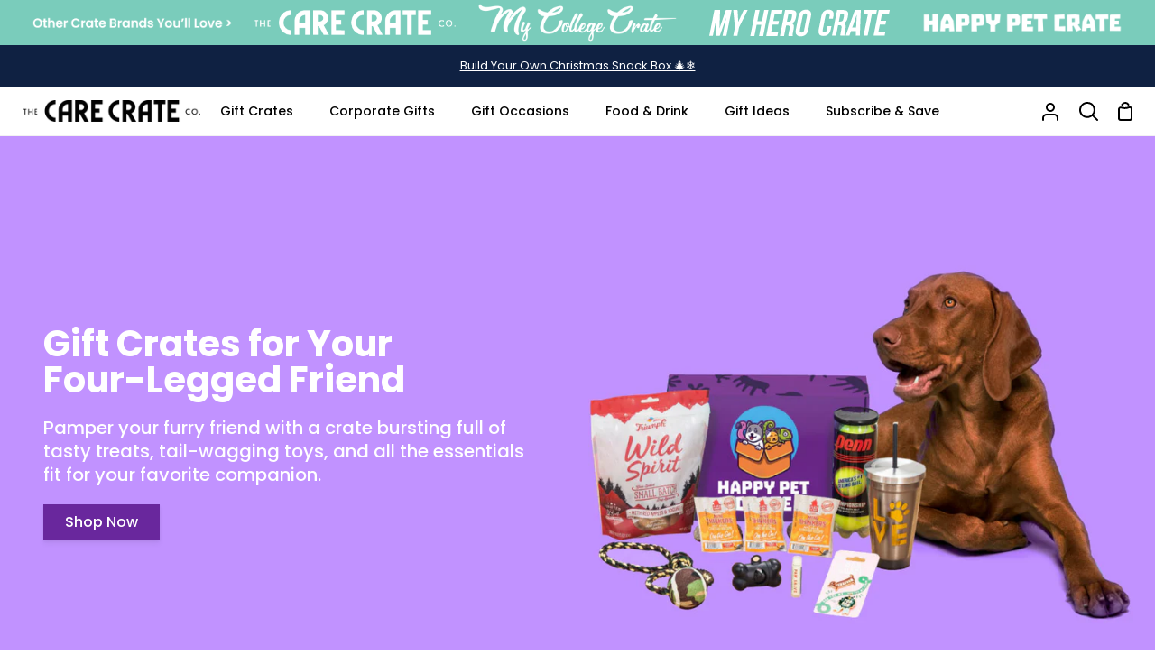

--- FILE ---
content_type: text/html; charset=utf-8
request_url: https://thecarecrateco.com/pages/gifts-for-animal-lovers
body_size: 42995
content:
<!doctype html>
<html class="no-js supports-no-cookies" lang="en"><head>
  <script src="//scripts.iconnode.com/107332.js"></script>
    <meta charset="utf-8">
    <meta http-equiv="X-UA-Compatible" content="IE=edge">
    <meta name="viewport" content="width=device-width,initial-scale=1,viewport-fit=cover">
    <meta name="theme-color" content="#fcfcee"><link rel="canonical" href="https://thecarecrateco.com/pages/gifts-for-animal-lovers"><!-- ======================= Story Theme V3.2.0 ========================= -->

    <link rel="preconnect" href="https://cdn.shopify.com" crossorigin>
    <link rel="preconnect" href="https://fonts.shopify.com" crossorigin>
    <link rel="preconnect" href="https://monorail-edge.shopifysvc.com" crossorigin>

    <!-- Fonts -->
    <link rel="stylesheet" href="https://use.typekit.net/yjq1oyo.css">


    <link rel="preload" href="//thecarecrateco.com/cdn/shop/t/3/assets/lazysizes.js?v=111431644619468174291666099304" as="script">
    <link rel="preload" href="//thecarecrateco.com/cdn/shop/t/3/assets/vendor.js?v=70695348862828529181666099304" as="script">
    <link rel="preload" href="//thecarecrateco.com/cdn/shop/t/3/assets/theme.js?v=9772897591111559081670390201" as="script">
    <link rel="preload" href="//thecarecrateco.com/cdn/shop/t/3/assets/custom.css?v=149104915732843027781673988574" as="style">
    <link rel="preload" href="//thecarecrateco.com/cdn/shop/t/3/assets/theme.css?v=143214902403803495161668609856" as="style">

    
      <link rel="shortcut icon" href="//thecarecrateco.com/cdn/shop/files/CareCreate-LogoMark_dark_32x32.png?v=1666116933" type="image/png">


    <!-- Title and description ================================================ -->
    
    <title>
      

      Gifts For Animal Lovers
&ndash;
        The Care Crate Co.

    </title><!-- /snippets/social-meta-tags.liquid -->

<meta property="og:site_name" content="The Care Crate Co.">
<meta property="og:url" content="https://thecarecrateco.com/pages/gifts-for-animal-lovers">
<meta property="og:title" content="Gifts For Animal Lovers">
<meta property="og:type" content="website">
<meta property="og:description" content="Premium care packages that include a wide variety of snacks, candy &amp; gifts."><meta property="og:image" content="http://thecarecrateco.com/cdn/shop/files/carecrate-social.jpg?v=1674752325">
  <meta property="og:image:secure_url" content="https://thecarecrateco.com/cdn/shop/files/carecrate-social.jpg?v=1674752325">
  <meta property="og:image:width" content="1200">
  <meta property="og:image:height" content="686"><meta name="twitter:card" content="summary_large_image">
<meta name="twitter:title" content="Gifts For Animal Lovers">
<meta name="twitter:description" content="Premium care packages that include a wide variety of snacks, candy &amp; gifts.">


    <!-- CSS ================================================================== -->

    <link href="//thecarecrateco.com/cdn/shop/t/3/assets/font-settings.css?v=51836957980780895471764019157" rel="stylesheet" type="text/css" media="all" />

    

<style data-shopify>


:root {/*================ Font Variables ================*/

--FONT-WEIGHT-BODY: 400;

--FONT-WEIGHT-BODY-MID: 500;
--FONT-WEIGHT-BODY-BOLD: 700;

--FONT-STACK-BODY: Poppins, sans-serif;
--FONT-STYLE-BODY: normal;
--FONT-ADJUST-BODY: 1.0;


--FONT-WEIGHT-HEADING: 700;
--FONT-WEIGHT-HEADING-BOLD: 800;

--FONT-STACK-HEADING: Poppins, sans-serif;
--FONT-STYLE-HEADING: normal;
--FONT-ADJUST-HEADING: 1.0;

--FONT-STACK-NAV: Poppins, sans-serif;
--FONT-STYLE-NAV: normal;
--FONT-ADJUST-NAV: 1.0;

--FONT-WEIGHT-NAV: 700;
--FONT-WEIGHT-NAV-BOLD: 800;

--FONT-WEIGHT-ACCENT: 400;
--FONT-WEIGHT-ACCENT-BOLD: 500;

--FONT-STACK-ACCENT: Poppins, sans-serif;
--FONT-STYLE-ACCENT: normal;
--FONT-ADJUST-ACCENT: 1.0;


/*================ Color Variables ================*/
--LAYOUT-WIDTH: 1300px;
--LAYOUT-GUTTER: 24px;
--LAYOUT-OUTER: 24px;
--LAYOUT-CONTAINER: 1400px;


/*================ Color Variables ================*/
/* ===  Backgrounds ===*/
--COLOR-BG: #ffffff;
--COLOR-BG-ACCENT: #dbf1ed;

/* === Text colors ===*/
--COLOR-TEXT-DARK: #000000;
--COLOR-TEXT: #000000;
--COLOR-TEXT-LIGHT: #4d4d4d;

/* === Shades of grey ===*/
--COLOR-A5:  rgba(0, 0, 0, 0.05);
--COLOR-A10: rgba(0, 0, 0, 0.1);
--COLOR-A20: rgba(0, 0, 0, 0.2);
--COLOR-A30: rgba(0, 0, 0, 0.3);
--COLOR-A40: rgba(0, 0, 0, 0.4);
--COLOR-A50: rgba(0, 0, 0, 0.5);
--COLOR-A60: rgba(0, 0, 0, 0.6);
--COLOR-A70: rgba(0, 0, 0, 0.7);
--COLOR-A80: rgba(0, 0, 0, 0.8);
--COLOR-A90: rgba(0, 0, 0, 0.9);
--COLOR-A95: rgba(0, 0, 0, 0.95);

/* === Product badges ===*/
--COLOR-BADGE: #7accbb;
--COLOR-BADGE-TEXT: #0f2142;

/* === Rounding ===*/

  --RADIUS-BTN: 0px;
  --RADIUS-FORM: 0px;



  --RADIUS-XL: 0px;
  --RADIUS-LG: 0px;
  --RADIUS: 0px;
  --RADIUS-SM: 0px;


/* === Border colors ===*/
--COLOR-BORDER: #0f2142;
--COLOR-BORDER-LIGHT: #11254a;/* === Accent-cool ===*/
--COLOR-SECONDARY: #fcfcee;
--COLOR-SECONDARY-HOVER: #fafaa5;
--COLOR-SECONDARY-FADE: rgba(252, 252, 238, 0.05);
--COLOR-SECONDARY-SHADOW: rgba(229, 229, 108, 0.1);
--COLOR-SECONDARY-FADE-HOVER: rgba(252, 252, 238, 0.1);--COLOR-SECONDARY-OPPOSITE: #000000;

/* === Accent-warm ===*/
--COLOR-PRIMARY: #7accbb;
--COLOR-PRIMARY-HOVER: #32c7a8;
--COLOR-PRIMARY-FADE: rgba(122, 204, 187, 0.05);
--COLOR-PRIMARY-FADE-HOVER: rgba(122, 204, 187, 0.1);
--COLOR-PRIMARY-SHADOW: rgba(48, 125, 109, 0.1);--COLOR-PRIMARY-OPPOSITE: #000000;




/* ================ Inverted Color Variables ================ */

--INVERSE-BG: #0f2142;
--INVERSE-BG-ACCENT: #7accbb;

/* === Text colors ===*/
--INVERSE-TEXT-DARK: #ffffff;
--INVERSE-TEXT: #ffffff;
--INVERSE-TEXT-LIGHT: #b7bcc6;

/* === Bright color ===*/
--INVERSE-PRIMARY: #7accbb;
--INVERSE-PRIMARY-HOVER: #32c7a8;
--INVERSE-PRIMARY-FADE: rgba(122, 204, 187, 0.05);
--INVERSE-PRIMARY-FADE-HOVER: rgba(122, 204, 187, 0.1);
--INVERSE-PRIMARY-SHADOW: rgba(48, 125, 109, 0.1);--INVERSE-PRIMARY-OPPOSITE: #000000;


/* === Second Color ===*/
--INVERSE-SECONDARY: #fcfcee;
--INVERSE-SECONDARY-HOVER: #fafaa5;
--INVERSE-SECONDARY-FADE: rgba(252, 252, 238, 0.05);
--INVERSE-SECONDARY-FADE-HOVER: rgba(252, 252, 238, 0.1);
--INVERSE-SECONDARY-SHADOW: rgba(229, 229, 108, 0.1);--INVERSE-SECONDARY-OPPOSITE: #050501;

/* === Shades of grey ===*/
--INVERSE-A5:  rgba(255, 255, 255, 0.05);
--INVERSE-A10: rgba(255, 255, 255, 0.1);
--INVERSE-A20: rgba(255, 255, 255, 0.2);
--INVERSE-A35: rgba(255, 255, 255, 0.3);
--INVERSE-A80: rgba(255, 255, 255, 0.8);
--INVERSE-A90: rgba(255, 255, 255, 0.9);
--INVERSE-A95: rgba(255, 255, 255, 0.95);

/* === Border colors ===*/
--INVERSE-BORDER: #dbf1ed;
--INVERSE-BORDER-LIGHT: #d4eee9;

/* ================ End Inverted Color Variables ================ */


/* === Footer Bar ===*/
--COLOR-FOOTER-BG: #0f2142;
--COLOR-FOOTER-TEXT: #ffffff;
--COLOR-FOOTER-TEXT-HOVER: #d9d9d9;
--COLOR-FOOTER-A8:  rgba(0, 0, 0, 0.08);
--COLOR-FOOTER-A15: rgba(0, 0, 0, 0.15);

/* === Nav and dropdown link background ===*/
--COLOR-NAV: #ffffff;
--COLOR-NAV-a50:  rgba(0, 0, 0, 0.5);

--COLOR-NAV-BORDER: #f2f2f2;

--COLOR-NAV-BORDER-HAIRLINE: #f7f7f7;

--COLOR-NAV-TEXT: #000000;
--COLOR-NAV-TEXT-DARK: #000000;
--COLOR-NAV-TEXT-BRIGHT: #1f1f1f;
--COLOR-NAV-TEXT-TRANSPARENT: #0f2142;
--COLOR-HIGHLIGHT-LINK: #ffa514;

--COLOR-NAV-TOOLBAR-BG: #0f2142;
--COLOR-NAV-TOOLBAR-TEXT: #ffffff;

/* ================ Special ================ */
--COLOR-SUCCESS: #51c88e;
--COLOR-SUCCESS-FADE: rgba(81, 200, 142, 0.05);
--COLOR-ERROR: #ff8484;
--COLOR-ERROR-FADE: rgba(255, 132, 132, 0.05);
--COLOR-WARN: #ffc896;
--COLOR-WARN-FADE: rgba(255, 200, 150, 0.05);

/* ================ Photo correction ================ */
--PHOTO-CORRECTION: 100%;

/* ================ 3D Models ================ */
--progress-bar-color: #000000;




}

</style>

    <link href="//thecarecrateco.com/cdn/shop/t/3/assets/theme.css?v=143214902403803495161668609856" rel="stylesheet" type="text/css" media="all" />

    <script>
      document.documentElement.className = document.documentElement.className.replace('no-js', 'js');
      let root = '/';
      if (root[root.length - 1] !== '/') {
        root = `${root}/`;
      }
      window.theme = {
        routes: {
          root_url: root,
          cart: '/cart',
          cart_add_url: '/cart/add',
          product_recommendations_url: '/recommendations/products',
          search_url: '/search',
          account_addresses_url: '/account/addresses'
        },
        assets: {
          photoswipe: '//thecarecrateco.com/cdn/shop/t/3/assets/photoswipe.js?v=29365444203438451061666099300',
          smoothscroll: '//thecarecrateco.com/cdn/shop/t/3/assets/smoothscroll.js?v=37906625415260927261666099304',
          swatches: '//thecarecrateco.com/cdn/shop/t/3/assets/swatches.json?v=56005079042391682951666099305',
          base: "//thecarecrateco.com/cdn/shop/t/3/assets/"
        },
        strings: {
          addToCart: "Add to Cart",
          soldOut: "Sold Out",
          unavailable: "Unavailable",
          preOrder: "Pre-Order",
          unitPrice: "Unit price",
          unitPriceSeparator: "per",
          swatchesKey: "Color, Colour",
          estimateShipping: "Estimate shipping",
          noShippingAvailable: "We do not ship to this destination.",
          free: "Free",
          from: "From",
          sale: "Sale",
          subscription: "Subscription",
          stockout: "All available stock is in cart",
          products: "Products",
          pages: "Pages",
          collections: "Collections",
          resultsFor: "Results for",
          noResultsFor: "No results for",
          articles: "Articles",
          successMessage: "Link copied to clipboard"
        },
        shop: {
          assets: "//thecarecrateco.com/cdn/shop/t/3/assets/"
        },
        settings: {
          badge_sale_type: "dollar",
          search_products: true,
          search_collections: false,
          search_pages: false,
          search_articles: false,
          currency_code_enable: false,
          excluded_collections_strict: ["all"," frontpage"],
          excluded_collections: ["sibling"]
        },
        info: {
          name: 'story'
        },
        version: '3.2.0',
        animations: false,
        moneyFormat: "${{amount}}",
        currencyCode: "USD"
      };

      // When image loads, clear the background placeholder
      document.addEventListener('lazyloaded', (e) => {
        const holderTarget = e.target.closest('[data-wipe-background]');
        if (holderTarget) {
          holderTarget.style.backgroundImage = 'none';
        }
      });
    </script><!-- Theme Javascript ============================================================== -->
    <script src="//thecarecrateco.com/cdn/shop/t/3/assets/lazysizes.js?v=111431644619468174291666099304" async="async"></script>
    <script src="//thecarecrateco.com/cdn/shop/t/3/assets/vendor.js?v=70695348862828529181666099304" defer="defer"></script>
    <script src="//thecarecrateco.com/cdn/shop/t/3/assets/theme.js?v=9772897591111559081670390201" defer="defer"></script>

    <script type="text/javascript">
      if (window.MSInputMethodContext && document.documentMode) {
        var scripts = document.getElementsByTagName('script')[0];
        var polyfill = document.createElement("script");
        polyfill.defer = true;
        polyfill.src = "//thecarecrateco.com/cdn/shop/t/3/assets/ie11.js?v=144489047535103983231666099304";

        scripts.parentNode.insertBefore(polyfill, scripts);
      }
    </script>

    

    <!-- Shopify app scripts =========================================================== -->

    <script>window.performance && window.performance.mark && window.performance.mark('shopify.content_for_header.start');</script><meta name="facebook-domain-verification" content="ozq5rjlk4xxt113etumyymk9ooiyg1">
<meta name="google-site-verification" content="S4bdCbxBC1_qJoY7mIijYW8Kbf_5X6m7uggGVu-0hG8">
<meta id="shopify-digital-wallet" name="shopify-digital-wallet" content="/60358033540/digital_wallets/dialog">
<meta name="shopify-checkout-api-token" content="30f3db8db7c6d6ba29f0edc24f94261c">
<meta id="in-context-paypal-metadata" data-shop-id="60358033540" data-venmo-supported="false" data-environment="production" data-locale="en_US" data-paypal-v4="true" data-currency="USD">
<script async="async" src="/checkouts/internal/preloads.js?locale=en-US"></script>
<link rel="preconnect" href="https://shop.app" crossorigin="anonymous">
<script async="async" src="https://shop.app/checkouts/internal/preloads.js?locale=en-US&shop_id=60358033540" crossorigin="anonymous"></script>
<script id="apple-pay-shop-capabilities" type="application/json">{"shopId":60358033540,"countryCode":"US","currencyCode":"USD","merchantCapabilities":["supports3DS"],"merchantId":"gid:\/\/shopify\/Shop\/60358033540","merchantName":"The Care Crate Co.","requiredBillingContactFields":["postalAddress","email"],"requiredShippingContactFields":["postalAddress","email"],"shippingType":"shipping","supportedNetworks":["visa","masterCard","amex","discover","elo","jcb"],"total":{"type":"pending","label":"The Care Crate Co.","amount":"1.00"},"shopifyPaymentsEnabled":true,"supportsSubscriptions":true}</script>
<script id="shopify-features" type="application/json">{"accessToken":"30f3db8db7c6d6ba29f0edc24f94261c","betas":["rich-media-storefront-analytics"],"domain":"thecarecrateco.com","predictiveSearch":true,"shopId":60358033540,"locale":"en"}</script>
<script>var Shopify = Shopify || {};
Shopify.shop = "carecrateco.myshopify.com";
Shopify.locale = "en";
Shopify.currency = {"active":"USD","rate":"1.0"};
Shopify.country = "US";
Shopify.theme = {"name":"carecreate-site-build\/main","id":127899697284,"schema_name":"Story","schema_version":"3.2.0","theme_store_id":null,"role":"main"};
Shopify.theme.handle = "null";
Shopify.theme.style = {"id":null,"handle":null};
Shopify.cdnHost = "thecarecrateco.com/cdn";
Shopify.routes = Shopify.routes || {};
Shopify.routes.root = "/";</script>
<script type="module">!function(o){(o.Shopify=o.Shopify||{}).modules=!0}(window);</script>
<script>!function(o){function n(){var o=[];function n(){o.push(Array.prototype.slice.apply(arguments))}return n.q=o,n}var t=o.Shopify=o.Shopify||{};t.loadFeatures=n(),t.autoloadFeatures=n()}(window);</script>
<script>
  window.ShopifyPay = window.ShopifyPay || {};
  window.ShopifyPay.apiHost = "shop.app\/pay";
  window.ShopifyPay.redirectState = null;
</script>
<script id="shop-js-analytics" type="application/json">{"pageType":"page"}</script>
<script defer="defer" async type="module" src="//thecarecrateco.com/cdn/shopifycloud/shop-js/modules/v2/client.init-shop-cart-sync_BApSsMSl.en.esm.js"></script>
<script defer="defer" async type="module" src="//thecarecrateco.com/cdn/shopifycloud/shop-js/modules/v2/chunk.common_CBoos6YZ.esm.js"></script>
<script type="module">
  await import("//thecarecrateco.com/cdn/shopifycloud/shop-js/modules/v2/client.init-shop-cart-sync_BApSsMSl.en.esm.js");
await import("//thecarecrateco.com/cdn/shopifycloud/shop-js/modules/v2/chunk.common_CBoos6YZ.esm.js");

  window.Shopify.SignInWithShop?.initShopCartSync?.({"fedCMEnabled":true,"windoidEnabled":true});

</script>
<script>
  window.Shopify = window.Shopify || {};
  if (!window.Shopify.featureAssets) window.Shopify.featureAssets = {};
  window.Shopify.featureAssets['shop-js'] = {"shop-cart-sync":["modules/v2/client.shop-cart-sync_DJczDl9f.en.esm.js","modules/v2/chunk.common_CBoos6YZ.esm.js"],"init-fed-cm":["modules/v2/client.init-fed-cm_BzwGC0Wi.en.esm.js","modules/v2/chunk.common_CBoos6YZ.esm.js"],"init-windoid":["modules/v2/client.init-windoid_BS26ThXS.en.esm.js","modules/v2/chunk.common_CBoos6YZ.esm.js"],"shop-cash-offers":["modules/v2/client.shop-cash-offers_DthCPNIO.en.esm.js","modules/v2/chunk.common_CBoos6YZ.esm.js","modules/v2/chunk.modal_Bu1hFZFC.esm.js"],"shop-button":["modules/v2/client.shop-button_D_JX508o.en.esm.js","modules/v2/chunk.common_CBoos6YZ.esm.js"],"init-shop-email-lookup-coordinator":["modules/v2/client.init-shop-email-lookup-coordinator_DFwWcvrS.en.esm.js","modules/v2/chunk.common_CBoos6YZ.esm.js"],"shop-toast-manager":["modules/v2/client.shop-toast-manager_tEhgP2F9.en.esm.js","modules/v2/chunk.common_CBoos6YZ.esm.js"],"shop-login-button":["modules/v2/client.shop-login-button_DwLgFT0K.en.esm.js","modules/v2/chunk.common_CBoos6YZ.esm.js","modules/v2/chunk.modal_Bu1hFZFC.esm.js"],"avatar":["modules/v2/client.avatar_BTnouDA3.en.esm.js"],"init-shop-cart-sync":["modules/v2/client.init-shop-cart-sync_BApSsMSl.en.esm.js","modules/v2/chunk.common_CBoos6YZ.esm.js"],"pay-button":["modules/v2/client.pay-button_BuNmcIr_.en.esm.js","modules/v2/chunk.common_CBoos6YZ.esm.js"],"init-shop-for-new-customer-accounts":["modules/v2/client.init-shop-for-new-customer-accounts_DrjXSI53.en.esm.js","modules/v2/client.shop-login-button_DwLgFT0K.en.esm.js","modules/v2/chunk.common_CBoos6YZ.esm.js","modules/v2/chunk.modal_Bu1hFZFC.esm.js"],"init-customer-accounts-sign-up":["modules/v2/client.init-customer-accounts-sign-up_TlVCiykN.en.esm.js","modules/v2/client.shop-login-button_DwLgFT0K.en.esm.js","modules/v2/chunk.common_CBoos6YZ.esm.js","modules/v2/chunk.modal_Bu1hFZFC.esm.js"],"shop-follow-button":["modules/v2/client.shop-follow-button_C5D3XtBb.en.esm.js","modules/v2/chunk.common_CBoos6YZ.esm.js","modules/v2/chunk.modal_Bu1hFZFC.esm.js"],"checkout-modal":["modules/v2/client.checkout-modal_8TC_1FUY.en.esm.js","modules/v2/chunk.common_CBoos6YZ.esm.js","modules/v2/chunk.modal_Bu1hFZFC.esm.js"],"init-customer-accounts":["modules/v2/client.init-customer-accounts_C0Oh2ljF.en.esm.js","modules/v2/client.shop-login-button_DwLgFT0K.en.esm.js","modules/v2/chunk.common_CBoos6YZ.esm.js","modules/v2/chunk.modal_Bu1hFZFC.esm.js"],"lead-capture":["modules/v2/client.lead-capture_Cq0gfm7I.en.esm.js","modules/v2/chunk.common_CBoos6YZ.esm.js","modules/v2/chunk.modal_Bu1hFZFC.esm.js"],"shop-login":["modules/v2/client.shop-login_BmtnoEUo.en.esm.js","modules/v2/chunk.common_CBoos6YZ.esm.js","modules/v2/chunk.modal_Bu1hFZFC.esm.js"],"payment-terms":["modules/v2/client.payment-terms_BHOWV7U_.en.esm.js","modules/v2/chunk.common_CBoos6YZ.esm.js","modules/v2/chunk.modal_Bu1hFZFC.esm.js"]};
</script>
<script>(function() {
  var isLoaded = false;
  function asyncLoad() {
    if (isLoaded) return;
    isLoaded = true;
    var urls = ["https:\/\/cdn.nfcube.com\/9d726e0c6cc04865dfaf7adc2b1cfe2a.js?shop=carecrateco.myshopify.com","https:\/\/static.rechargecdn.com\/assets\/js\/widget.min.js?shop=carecrateco.myshopify.com","https:\/\/ufe.helixo.co\/scripts\/sdk.min.js?shop=carecrateco.myshopify.com","https:\/\/d1o5e9vlirdalo.cloudfront.net\/vfLoader.js?pk=thecarecrateco\u0026e=prod\u0026shop=carecrateco.myshopify.com","https:\/\/widgets.juniphq.com\/v1\/junip_shopify.js?shop=carecrateco.myshopify.com"];
    for (var i = 0; i < urls.length; i++) {
      var s = document.createElement('script');
      s.type = 'text/javascript';
      s.async = true;
      s.src = urls[i];
      var x = document.getElementsByTagName('script')[0];
      x.parentNode.insertBefore(s, x);
    }
  };
  if(window.attachEvent) {
    window.attachEvent('onload', asyncLoad);
  } else {
    window.addEventListener('load', asyncLoad, false);
  }
})();</script>
<script id="__st">var __st={"a":60358033540,"offset":-18000,"reqid":"8c9288a6-2e47-4d92-87a6-fe1b2dc57efa-1768904771","pageurl":"thecarecrateco.com\/pages\/gifts-for-animal-lovers","s":"pages-92662726788","u":"460c28777e18","p":"page","rtyp":"page","rid":92662726788};</script>
<script>window.ShopifyPaypalV4VisibilityTracking = true;</script>
<script id="captcha-bootstrap">!function(){'use strict';const t='contact',e='account',n='new_comment',o=[[t,t],['blogs',n],['comments',n],[t,'customer']],c=[[e,'customer_login'],[e,'guest_login'],[e,'recover_customer_password'],[e,'create_customer']],r=t=>t.map((([t,e])=>`form[action*='/${t}']:not([data-nocaptcha='true']) input[name='form_type'][value='${e}']`)).join(','),a=t=>()=>t?[...document.querySelectorAll(t)].map((t=>t.form)):[];function s(){const t=[...o],e=r(t);return a(e)}const i='password',u='form_key',d=['recaptcha-v3-token','g-recaptcha-response','h-captcha-response',i],f=()=>{try{return window.sessionStorage}catch{return}},m='__shopify_v',_=t=>t.elements[u];function p(t,e,n=!1){try{const o=window.sessionStorage,c=JSON.parse(o.getItem(e)),{data:r}=function(t){const{data:e,action:n}=t;return t[m]||n?{data:e,action:n}:{data:t,action:n}}(c);for(const[e,n]of Object.entries(r))t.elements[e]&&(t.elements[e].value=n);n&&o.removeItem(e)}catch(o){console.error('form repopulation failed',{error:o})}}const l='form_type',E='cptcha';function T(t){t.dataset[E]=!0}const w=window,h=w.document,L='Shopify',v='ce_forms',y='captcha';let A=!1;((t,e)=>{const n=(g='f06e6c50-85a8-45c8-87d0-21a2b65856fe',I='https://cdn.shopify.com/shopifycloud/storefront-forms-hcaptcha/ce_storefront_forms_captcha_hcaptcha.v1.5.2.iife.js',D={infoText:'Protected by hCaptcha',privacyText:'Privacy',termsText:'Terms'},(t,e,n)=>{const o=w[L][v],c=o.bindForm;if(c)return c(t,g,e,D).then(n);var r;o.q.push([[t,g,e,D],n]),r=I,A||(h.body.append(Object.assign(h.createElement('script'),{id:'captcha-provider',async:!0,src:r})),A=!0)});var g,I,D;w[L]=w[L]||{},w[L][v]=w[L][v]||{},w[L][v].q=[],w[L][y]=w[L][y]||{},w[L][y].protect=function(t,e){n(t,void 0,e),T(t)},Object.freeze(w[L][y]),function(t,e,n,w,h,L){const[v,y,A,g]=function(t,e,n){const i=e?o:[],u=t?c:[],d=[...i,...u],f=r(d),m=r(i),_=r(d.filter((([t,e])=>n.includes(e))));return[a(f),a(m),a(_),s()]}(w,h,L),I=t=>{const e=t.target;return e instanceof HTMLFormElement?e:e&&e.form},D=t=>v().includes(t);t.addEventListener('submit',(t=>{const e=I(t);if(!e)return;const n=D(e)&&!e.dataset.hcaptchaBound&&!e.dataset.recaptchaBound,o=_(e),c=g().includes(e)&&(!o||!o.value);(n||c)&&t.preventDefault(),c&&!n&&(function(t){try{if(!f())return;!function(t){const e=f();if(!e)return;const n=_(t);if(!n)return;const o=n.value;o&&e.removeItem(o)}(t);const e=Array.from(Array(32),(()=>Math.random().toString(36)[2])).join('');!function(t,e){_(t)||t.append(Object.assign(document.createElement('input'),{type:'hidden',name:u})),t.elements[u].value=e}(t,e),function(t,e){const n=f();if(!n)return;const o=[...t.querySelectorAll(`input[type='${i}']`)].map((({name:t})=>t)),c=[...d,...o],r={};for(const[a,s]of new FormData(t).entries())c.includes(a)||(r[a]=s);n.setItem(e,JSON.stringify({[m]:1,action:t.action,data:r}))}(t,e)}catch(e){console.error('failed to persist form',e)}}(e),e.submit())}));const S=(t,e)=>{t&&!t.dataset[E]&&(n(t,e.some((e=>e===t))),T(t))};for(const o of['focusin','change'])t.addEventListener(o,(t=>{const e=I(t);D(e)&&S(e,y())}));const B=e.get('form_key'),M=e.get(l),P=B&&M;t.addEventListener('DOMContentLoaded',(()=>{const t=y();if(P)for(const e of t)e.elements[l].value===M&&p(e,B);[...new Set([...A(),...v().filter((t=>'true'===t.dataset.shopifyCaptcha))])].forEach((e=>S(e,t)))}))}(h,new URLSearchParams(w.location.search),n,t,e,['guest_login'])})(!0,!0)}();</script>
<script integrity="sha256-4kQ18oKyAcykRKYeNunJcIwy7WH5gtpwJnB7kiuLZ1E=" data-source-attribution="shopify.loadfeatures" defer="defer" src="//thecarecrateco.com/cdn/shopifycloud/storefront/assets/storefront/load_feature-a0a9edcb.js" crossorigin="anonymous"></script>
<script crossorigin="anonymous" defer="defer" src="//thecarecrateco.com/cdn/shopifycloud/storefront/assets/shopify_pay/storefront-65b4c6d7.js?v=20250812"></script>
<script data-source-attribution="shopify.dynamic_checkout.dynamic.init">var Shopify=Shopify||{};Shopify.PaymentButton=Shopify.PaymentButton||{isStorefrontPortableWallets:!0,init:function(){window.Shopify.PaymentButton.init=function(){};var t=document.createElement("script");t.src="https://thecarecrateco.com/cdn/shopifycloud/portable-wallets/latest/portable-wallets.en.js",t.type="module",document.head.appendChild(t)}};
</script>
<script data-source-attribution="shopify.dynamic_checkout.buyer_consent">
  function portableWalletsHideBuyerConsent(e){var t=document.getElementById("shopify-buyer-consent"),n=document.getElementById("shopify-subscription-policy-button");t&&n&&(t.classList.add("hidden"),t.setAttribute("aria-hidden","true"),n.removeEventListener("click",e))}function portableWalletsShowBuyerConsent(e){var t=document.getElementById("shopify-buyer-consent"),n=document.getElementById("shopify-subscription-policy-button");t&&n&&(t.classList.remove("hidden"),t.removeAttribute("aria-hidden"),n.addEventListener("click",e))}window.Shopify?.PaymentButton&&(window.Shopify.PaymentButton.hideBuyerConsent=portableWalletsHideBuyerConsent,window.Shopify.PaymentButton.showBuyerConsent=portableWalletsShowBuyerConsent);
</script>
<script data-source-attribution="shopify.dynamic_checkout.cart.bootstrap">document.addEventListener("DOMContentLoaded",(function(){function t(){return document.querySelector("shopify-accelerated-checkout-cart, shopify-accelerated-checkout")}if(t())Shopify.PaymentButton.init();else{new MutationObserver((function(e,n){t()&&(Shopify.PaymentButton.init(),n.disconnect())})).observe(document.body,{childList:!0,subtree:!0})}}));
</script>
<link id="shopify-accelerated-checkout-styles" rel="stylesheet" media="screen" href="https://thecarecrateco.com/cdn/shopifycloud/portable-wallets/latest/accelerated-checkout-backwards-compat.css" crossorigin="anonymous">
<style id="shopify-accelerated-checkout-cart">
        #shopify-buyer-consent {
  margin-top: 1em;
  display: inline-block;
  width: 100%;
}

#shopify-buyer-consent.hidden {
  display: none;
}

#shopify-subscription-policy-button {
  background: none;
  border: none;
  padding: 0;
  text-decoration: underline;
  font-size: inherit;
  cursor: pointer;
}

#shopify-subscription-policy-button::before {
  box-shadow: none;
}

      </style>

<script>window.performance && window.performance.mark && window.performance.mark('shopify.content_for_header.end');</script>
    <!--Gem_Page_Header_Script-->
    
<link rel="preconnect" href="https://ucarecdn.com">
<link rel="dns-prefetch" href="https://ucarecdn.com">

<link rel="preconnect" href="https://d1um8515vdn9kb.cloudfront.net">
<link rel="dns-prefetch" href="https://d1um8515vdn9kb.cloudfront.net">

<link rel="preconnect" href="https://maxcdn.bootstrapcdn.com">
<link rel="dns-prefetch" href="https://maxcdn.bootstrapcdn.com">

<link rel="preconnect" href="https://fonts.gstatic.com">
<link rel="dns-prefetch" href="https://fonts.gstatic.com">

<link rel="preconnect" href="https://fonts.googleapis.com">
<link rel="dns-prefetch" href="https://fonts.googleapis.com">

    


    <!--End_Gem_Page_Header_Script-->

    <!-- GET EMAILS -->
    <script type=“text/javascript”>
      !function(){var geq=window.geq=window.geq||[];if(geq.initialize) return;if (geq.invoked){if (window.console && console.error) {console.error(“GE snippet included twice.“);}return;}geq.invoked = true;geq.methods = [“page”, “suppress”, “trackOrder”, “identify”, “addToCart”, “callBack”, “event”];geq.factory = function(method){return function(){var args = Array.prototype.slice.call(arguments);args.unshift(method);geq.push(args);return geq;};};for (var i = 0; i < geq.methods.length; i++) {var key = geq.methods[i];geq[key] = geq.factory(key);}geq.load = function(key){var script = document.createElement(“script”);script.type = “text/javascript”;script.async = true;if (location.href.includes(“vge=true”)) {script.src = “https://s3-us-west-2.amazonaws.com/jsstore/a/” + key + “/ge.js?v=” + Math.random();} else {script.src = “https://s3-us-west-2.amazonaws.com/jsstore/a/” + key + “/ge.js”;}var first = document.getElementsByTagName(“script”)[0];first.parentNode.insertBefore(script, first);};geq.SNIPPET_VERSION = “1.6.1";
      geq.load(“020HV48”);}();
    </script>
    <script>geq.page()</script>
    <!-- Google tag (gtag.js) -->
    <script async src="https://www.googletagmanager.com/gtag/js?id=AW-735844436"></script>
    <script>
      window.dataLayer = window.dataLayer || [];
      function gtag(){dataLayer.push(arguments);}
      gtag('js', new Date());

    gtag('config', 'AW-735844436');
  </script>

  <script type="text/javascript">
    (function(c,l,a,r,i,t,y){
        c[a]=c[a]||function(){(c[a].q=c[a].q||[]).push(arguments)};
        t=l.createElement(r);t.async=1;t.src="https://www.clarity.ms/tag/"+i;
        y=l.getElementsByTagName(r)[0];y.parentNode.insertBefore(t,y);
    })(window, document, "clarity", "script", "fn4xwbe3vm");
  </script>

  <!-- Google Tag Manager -->
<script>(function(w,d,s,l,i){w[l]=w[l]||[];w[l].push({'gtm.start':
new Date().getTime(),event:'gtm.js'});var f=d.getElementsByTagName(s)[0],
j=d.createElement(s),dl=l!='dataLayer'?'&l='+l:'';j.async=true;j.src=
'https://www.googletagmanager.com/gtm.js?id='+i+dl;f.parentNode.insertBefore(j,f);
})(window,document,'script','dataLayer','GTM-N8PXQPS');</script>
<!-- End Google Tag Manager -->
    
  
   <script defer>

    /**
     * IMPORTANT!
     * Do not edit this file. Any changes made could be overwritten by Multiship at
     * any time. If you need assistance, please reach out to us at support@gist-apps.com.
     *
     * The below code is critical to the functionality of Multiship's multiple shipping
     * address and bundle features. It also greatly improves the load time of the
     * application.
     */

    if (typeof(GIST) == 'undefined') {
      window.GIST = GIST = {};
    }
    if (typeof(GIST.f) == 'undefined') {
      GIST.f = {};
    }

    

    


  </script>

  


  


      	 
<!-- BEGIN app block: shopify://apps/hulk-form-builder/blocks/app-embed/b6b8dd14-356b-4725-a4ed-77232212b3c3 --><!-- BEGIN app snippet: hulkapps-formbuilder-theme-ext --><script type="text/javascript">
  
  if (typeof window.formbuilder_customer != "object") {
        window.formbuilder_customer = {}
  }

  window.hulkFormBuilder = {
    form_data: {},
    shop_data: {"shop_PLfwC01fEtweo4MNIG_eAA":{"shop_uuid":"PLfwC01fEtweo4MNIG_eAA","shop_timezone":"America\/New_York","shop_id":76901,"shop_is_after_submit_enabled":true,"shop_shopify_plan":"Shopify","shop_shopify_domain":"carecrateco.myshopify.com","shop_created_at":"2023-01-17T09:39:13.909-06:00","is_skip_metafield":false,"shop_deleted":false,"shop_disabled":false}},
    settings_data: {"shop_settings":{"shop_customise_msgs":[],"default_customise_msgs":{"is_required":"is required","thank_you":"Thank you! The form was submitted successfully.","processing":"Processing...","valid_data":"Please provide valid data","valid_email":"Provide valid email format","valid_tags":"HTML Tags are not allowed","valid_phone":"Provide valid phone number","valid_captcha":"Please provide valid captcha response","valid_url":"Provide valid URL","only_number_alloud":"Provide valid number in","number_less":"must be less than","number_more":"must be more than","image_must_less":"Image must be less than 20MB","image_number":"Images allowed","image_extension":"Invalid extension! Please provide image file","error_image_upload":"Error in image upload. Please try again.","error_file_upload":"Error in file upload. Please try again.","your_response":"Your response","error_form_submit":"Error occur.Please try again after sometime.","email_submitted":"Form with this email is already submitted","invalid_email_by_zerobounce":"The email address you entered appears to be invalid. Please check it and try again.","download_file":"Download file","card_details_invalid":"Your card details are invalid","card_details":"Card details","please_enter_card_details":"Please enter card details","card_number":"Card number","exp_mm":"Exp MM","exp_yy":"Exp YY","crd_cvc":"CVV","payment_value":"Payment amount","please_enter_payment_amount":"Please enter payment amount","address1":"Address line 1","address2":"Address line 2","city":"City","province":"Province","zipcode":"Zip code","country":"Country","blocked_domain":"This form does not accept addresses from","file_must_less":"File must be less than 20MB","file_extension":"Invalid extension! Please provide file","only_file_number_alloud":"files allowed","previous":"Previous","next":"Next","must_have_a_input":"Please enter at least one field.","please_enter_required_data":"Please enter required data","atleast_one_special_char":"Include at least one special character","atleast_one_lowercase_char":"Include at least one lowercase character","atleast_one_uppercase_char":"Include at least one uppercase character","atleast_one_number":"Include at least one number","must_have_8_chars":"Must have 8 characters long","be_between_8_and_12_chars":"Be between 8 and 12 characters long","please_select":"Please Select","phone_submitted":"Form with this phone number is already submitted","user_res_parse_error":"Error while submitting the form","valid_same_values":"values must be same","product_choice_clear_selection":"Clear Selection","picture_choice_clear_selection":"Clear Selection","remove_all_for_file_image_upload":"Remove All","invalid_file_type_for_image_upload":"You can't upload files of this type.","invalid_file_type_for_signature_upload":"You can't upload files of this type.","max_files_exceeded_for_file_upload":"You can not upload any more files.","max_files_exceeded_for_image_upload":"You can not upload any more files.","file_already_exist":"File already uploaded","max_limit_exceed":"You have added the maximum number of text fields.","cancel_upload_for_file_upload":"Cancel upload","cancel_upload_for_image_upload":"Cancel upload","cancel_upload_for_signature_upload":"Cancel upload"},"shop_blocked_domains":[]}},
    features_data: {"shop_plan_features":{"shop_plan_features":["unlimited-forms","full-design-customization","export-form-submissions","multiple-recipients-for-form-submissions","multiple-admin-notifications","enable-captcha","unlimited-file-uploads","save-submitted-form-data","set-auto-response-message","conditional-logic","form-banner","save-as-draft-facility","include-user-response-in-admin-email","disable-form-submission","file-upload"]}},
    shop: null,
    shop_id: null,
    plan_features: null,
    validateDoubleQuotes: false,
    assets: {
      extraFunctions: "https://cdn.shopify.com/extensions/019bb5ee-ec40-7527-955d-c1b8751eb060/form-builder-by-hulkapps-50/assets/extra-functions.js",
      extraStyles: "https://cdn.shopify.com/extensions/019bb5ee-ec40-7527-955d-c1b8751eb060/form-builder-by-hulkapps-50/assets/extra-styles.css",
      bootstrapStyles: "https://cdn.shopify.com/extensions/019bb5ee-ec40-7527-955d-c1b8751eb060/form-builder-by-hulkapps-50/assets/theme-app-extension-bootstrap.css"
    },
    translations: {
      htmlTagNotAllowed: "HTML Tags are not allowed",
      sqlQueryNotAllowed: "SQL Queries are not allowed",
      doubleQuoteNotAllowed: "Double quotes are not allowed",
      vorwerkHttpWwwNotAllowed: "The words \u0026#39;http\u0026#39; and \u0026#39;www\u0026#39; are not allowed. Please remove them and try again.",
      maxTextFieldsReached: "You have added the maximum number of text fields.",
      avoidNegativeWords: "Avoid negative words: Don\u0026#39;t use negative words in your contact message.",
      customDesignOnly: "This form is for custom designs requests. For general inquiries please contact our team at info@stagheaddesigns.com",
      zerobounceApiErrorMsg: "We couldn\u0026#39;t verify your email due to a technical issue. Please try again later.",
    }

  }

  

  window.FbThemeAppExtSettingsHash = {}
  
</script><!-- END app snippet --><!-- END app block --><!-- BEGIN app block: shopify://apps/gempages-builder/blocks/embed-gp-script-head/20b379d4-1b20-474c-a6ca-665c331919f3 -->














<!-- END app block --><!-- BEGIN app block: shopify://apps/klaviyo-email-marketing-sms/blocks/klaviyo-onsite-embed/2632fe16-c075-4321-a88b-50b567f42507 -->












  <script async src="https://static.klaviyo.com/onsite/js/UXz2Di/klaviyo.js?company_id=UXz2Di"></script>
  <script>!function(){if(!window.klaviyo){window._klOnsite=window._klOnsite||[];try{window.klaviyo=new Proxy({},{get:function(n,i){return"push"===i?function(){var n;(n=window._klOnsite).push.apply(n,arguments)}:function(){for(var n=arguments.length,o=new Array(n),w=0;w<n;w++)o[w]=arguments[w];var t="function"==typeof o[o.length-1]?o.pop():void 0,e=new Promise((function(n){window._klOnsite.push([i].concat(o,[function(i){t&&t(i),n(i)}]))}));return e}}})}catch(n){window.klaviyo=window.klaviyo||[],window.klaviyo.push=function(){var n;(n=window._klOnsite).push.apply(n,arguments)}}}}();</script>

  




  <script>
    window.klaviyoReviewsProductDesignMode = false
  </script>







<!-- END app block --><!-- BEGIN app block: shopify://apps/seowill-redirects/blocks/brokenlink-404/cc7b1996-e567-42d0-8862-356092041863 -->
<script type="text/javascript">
    !function(t){var e={};function r(n){if(e[n])return e[n].exports;var o=e[n]={i:n,l:!1,exports:{}};return t[n].call(o.exports,o,o.exports,r),o.l=!0,o.exports}r.m=t,r.c=e,r.d=function(t,e,n){r.o(t,e)||Object.defineProperty(t,e,{enumerable:!0,get:n})},r.r=function(t){"undefined"!==typeof Symbol&&Symbol.toStringTag&&Object.defineProperty(t,Symbol.toStringTag,{value:"Module"}),Object.defineProperty(t,"__esModule",{value:!0})},r.t=function(t,e){if(1&e&&(t=r(t)),8&e)return t;if(4&e&&"object"===typeof t&&t&&t.__esModule)return t;var n=Object.create(null);if(r.r(n),Object.defineProperty(n,"default",{enumerable:!0,value:t}),2&e&&"string"!=typeof t)for(var o in t)r.d(n,o,function(e){return t[e]}.bind(null,o));return n},r.n=function(t){var e=t&&t.__esModule?function(){return t.default}:function(){return t};return r.d(e,"a",e),e},r.o=function(t,e){return Object.prototype.hasOwnProperty.call(t,e)},r.p="",r(r.s=11)}([function(t,e,r){"use strict";var n=r(2),o=Object.prototype.toString;function i(t){return"[object Array]"===o.call(t)}function a(t){return"undefined"===typeof t}function u(t){return null!==t&&"object"===typeof t}function s(t){return"[object Function]"===o.call(t)}function c(t,e){if(null!==t&&"undefined"!==typeof t)if("object"!==typeof t&&(t=[t]),i(t))for(var r=0,n=t.length;r<n;r++)e.call(null,t[r],r,t);else for(var o in t)Object.prototype.hasOwnProperty.call(t,o)&&e.call(null,t[o],o,t)}t.exports={isArray:i,isArrayBuffer:function(t){return"[object ArrayBuffer]"===o.call(t)},isBuffer:function(t){return null!==t&&!a(t)&&null!==t.constructor&&!a(t.constructor)&&"function"===typeof t.constructor.isBuffer&&t.constructor.isBuffer(t)},isFormData:function(t){return"undefined"!==typeof FormData&&t instanceof FormData},isArrayBufferView:function(t){return"undefined"!==typeof ArrayBuffer&&ArrayBuffer.isView?ArrayBuffer.isView(t):t&&t.buffer&&t.buffer instanceof ArrayBuffer},isString:function(t){return"string"===typeof t},isNumber:function(t){return"number"===typeof t},isObject:u,isUndefined:a,isDate:function(t){return"[object Date]"===o.call(t)},isFile:function(t){return"[object File]"===o.call(t)},isBlob:function(t){return"[object Blob]"===o.call(t)},isFunction:s,isStream:function(t){return u(t)&&s(t.pipe)},isURLSearchParams:function(t){return"undefined"!==typeof URLSearchParams&&t instanceof URLSearchParams},isStandardBrowserEnv:function(){return("undefined"===typeof navigator||"ReactNative"!==navigator.product&&"NativeScript"!==navigator.product&&"NS"!==navigator.product)&&("undefined"!==typeof window&&"undefined"!==typeof document)},forEach:c,merge:function t(){var e={};function r(r,n){"object"===typeof e[n]&&"object"===typeof r?e[n]=t(e[n],r):e[n]=r}for(var n=0,o=arguments.length;n<o;n++)c(arguments[n],r);return e},deepMerge:function t(){var e={};function r(r,n){"object"===typeof e[n]&&"object"===typeof r?e[n]=t(e[n],r):e[n]="object"===typeof r?t({},r):r}for(var n=0,o=arguments.length;n<o;n++)c(arguments[n],r);return e},extend:function(t,e,r){return c(e,(function(e,o){t[o]=r&&"function"===typeof e?n(e,r):e})),t},trim:function(t){return t.replace(/^\s*/,"").replace(/\s*$/,"")}}},function(t,e,r){t.exports=r(12)},function(t,e,r){"use strict";t.exports=function(t,e){return function(){for(var r=new Array(arguments.length),n=0;n<r.length;n++)r[n]=arguments[n];return t.apply(e,r)}}},function(t,e,r){"use strict";var n=r(0);function o(t){return encodeURIComponent(t).replace(/%40/gi,"@").replace(/%3A/gi,":").replace(/%24/g,"$").replace(/%2C/gi,",").replace(/%20/g,"+").replace(/%5B/gi,"[").replace(/%5D/gi,"]")}t.exports=function(t,e,r){if(!e)return t;var i;if(r)i=r(e);else if(n.isURLSearchParams(e))i=e.toString();else{var a=[];n.forEach(e,(function(t,e){null!==t&&"undefined"!==typeof t&&(n.isArray(t)?e+="[]":t=[t],n.forEach(t,(function(t){n.isDate(t)?t=t.toISOString():n.isObject(t)&&(t=JSON.stringify(t)),a.push(o(e)+"="+o(t))})))})),i=a.join("&")}if(i){var u=t.indexOf("#");-1!==u&&(t=t.slice(0,u)),t+=(-1===t.indexOf("?")?"?":"&")+i}return t}},function(t,e,r){"use strict";t.exports=function(t){return!(!t||!t.__CANCEL__)}},function(t,e,r){"use strict";(function(e){var n=r(0),o=r(19),i={"Content-Type":"application/x-www-form-urlencoded"};function a(t,e){!n.isUndefined(t)&&n.isUndefined(t["Content-Type"])&&(t["Content-Type"]=e)}var u={adapter:function(){var t;return("undefined"!==typeof XMLHttpRequest||"undefined"!==typeof e&&"[object process]"===Object.prototype.toString.call(e))&&(t=r(6)),t}(),transformRequest:[function(t,e){return o(e,"Accept"),o(e,"Content-Type"),n.isFormData(t)||n.isArrayBuffer(t)||n.isBuffer(t)||n.isStream(t)||n.isFile(t)||n.isBlob(t)?t:n.isArrayBufferView(t)?t.buffer:n.isURLSearchParams(t)?(a(e,"application/x-www-form-urlencoded;charset=utf-8"),t.toString()):n.isObject(t)?(a(e,"application/json;charset=utf-8"),JSON.stringify(t)):t}],transformResponse:[function(t){if("string"===typeof t)try{t=JSON.parse(t)}catch(e){}return t}],timeout:0,xsrfCookieName:"XSRF-TOKEN",xsrfHeaderName:"X-XSRF-TOKEN",maxContentLength:-1,validateStatus:function(t){return t>=200&&t<300},headers:{common:{Accept:"application/json, text/plain, */*"}}};n.forEach(["delete","get","head"],(function(t){u.headers[t]={}})),n.forEach(["post","put","patch"],(function(t){u.headers[t]=n.merge(i)})),t.exports=u}).call(this,r(18))},function(t,e,r){"use strict";var n=r(0),o=r(20),i=r(3),a=r(22),u=r(25),s=r(26),c=r(7);t.exports=function(t){return new Promise((function(e,f){var l=t.data,p=t.headers;n.isFormData(l)&&delete p["Content-Type"];var h=new XMLHttpRequest;if(t.auth){var d=t.auth.username||"",m=t.auth.password||"";p.Authorization="Basic "+btoa(d+":"+m)}var y=a(t.baseURL,t.url);if(h.open(t.method.toUpperCase(),i(y,t.params,t.paramsSerializer),!0),h.timeout=t.timeout,h.onreadystatechange=function(){if(h&&4===h.readyState&&(0!==h.status||h.responseURL&&0===h.responseURL.indexOf("file:"))){var r="getAllResponseHeaders"in h?u(h.getAllResponseHeaders()):null,n={data:t.responseType&&"text"!==t.responseType?h.response:h.responseText,status:h.status,statusText:h.statusText,headers:r,config:t,request:h};o(e,f,n),h=null}},h.onabort=function(){h&&(f(c("Request aborted",t,"ECONNABORTED",h)),h=null)},h.onerror=function(){f(c("Network Error",t,null,h)),h=null},h.ontimeout=function(){var e="timeout of "+t.timeout+"ms exceeded";t.timeoutErrorMessage&&(e=t.timeoutErrorMessage),f(c(e,t,"ECONNABORTED",h)),h=null},n.isStandardBrowserEnv()){var v=r(27),g=(t.withCredentials||s(y))&&t.xsrfCookieName?v.read(t.xsrfCookieName):void 0;g&&(p[t.xsrfHeaderName]=g)}if("setRequestHeader"in h&&n.forEach(p,(function(t,e){"undefined"===typeof l&&"content-type"===e.toLowerCase()?delete p[e]:h.setRequestHeader(e,t)})),n.isUndefined(t.withCredentials)||(h.withCredentials=!!t.withCredentials),t.responseType)try{h.responseType=t.responseType}catch(w){if("json"!==t.responseType)throw w}"function"===typeof t.onDownloadProgress&&h.addEventListener("progress",t.onDownloadProgress),"function"===typeof t.onUploadProgress&&h.upload&&h.upload.addEventListener("progress",t.onUploadProgress),t.cancelToken&&t.cancelToken.promise.then((function(t){h&&(h.abort(),f(t),h=null)})),void 0===l&&(l=null),h.send(l)}))}},function(t,e,r){"use strict";var n=r(21);t.exports=function(t,e,r,o,i){var a=new Error(t);return n(a,e,r,o,i)}},function(t,e,r){"use strict";var n=r(0);t.exports=function(t,e){e=e||{};var r={},o=["url","method","params","data"],i=["headers","auth","proxy"],a=["baseURL","url","transformRequest","transformResponse","paramsSerializer","timeout","withCredentials","adapter","responseType","xsrfCookieName","xsrfHeaderName","onUploadProgress","onDownloadProgress","maxContentLength","validateStatus","maxRedirects","httpAgent","httpsAgent","cancelToken","socketPath"];n.forEach(o,(function(t){"undefined"!==typeof e[t]&&(r[t]=e[t])})),n.forEach(i,(function(o){n.isObject(e[o])?r[o]=n.deepMerge(t[o],e[o]):"undefined"!==typeof e[o]?r[o]=e[o]:n.isObject(t[o])?r[o]=n.deepMerge(t[o]):"undefined"!==typeof t[o]&&(r[o]=t[o])})),n.forEach(a,(function(n){"undefined"!==typeof e[n]?r[n]=e[n]:"undefined"!==typeof t[n]&&(r[n]=t[n])}));var u=o.concat(i).concat(a),s=Object.keys(e).filter((function(t){return-1===u.indexOf(t)}));return n.forEach(s,(function(n){"undefined"!==typeof e[n]?r[n]=e[n]:"undefined"!==typeof t[n]&&(r[n]=t[n])})),r}},function(t,e,r){"use strict";function n(t){this.message=t}n.prototype.toString=function(){return"Cancel"+(this.message?": "+this.message:"")},n.prototype.__CANCEL__=!0,t.exports=n},function(t,e,r){t.exports=r(13)},function(t,e,r){t.exports=r(30)},function(t,e,r){var n=function(t){"use strict";var e=Object.prototype,r=e.hasOwnProperty,n="function"===typeof Symbol?Symbol:{},o=n.iterator||"@@iterator",i=n.asyncIterator||"@@asyncIterator",a=n.toStringTag||"@@toStringTag";function u(t,e,r){return Object.defineProperty(t,e,{value:r,enumerable:!0,configurable:!0,writable:!0}),t[e]}try{u({},"")}catch(S){u=function(t,e,r){return t[e]=r}}function s(t,e,r,n){var o=e&&e.prototype instanceof l?e:l,i=Object.create(o.prototype),a=new L(n||[]);return i._invoke=function(t,e,r){var n="suspendedStart";return function(o,i){if("executing"===n)throw new Error("Generator is already running");if("completed"===n){if("throw"===o)throw i;return j()}for(r.method=o,r.arg=i;;){var a=r.delegate;if(a){var u=x(a,r);if(u){if(u===f)continue;return u}}if("next"===r.method)r.sent=r._sent=r.arg;else if("throw"===r.method){if("suspendedStart"===n)throw n="completed",r.arg;r.dispatchException(r.arg)}else"return"===r.method&&r.abrupt("return",r.arg);n="executing";var s=c(t,e,r);if("normal"===s.type){if(n=r.done?"completed":"suspendedYield",s.arg===f)continue;return{value:s.arg,done:r.done}}"throw"===s.type&&(n="completed",r.method="throw",r.arg=s.arg)}}}(t,r,a),i}function c(t,e,r){try{return{type:"normal",arg:t.call(e,r)}}catch(S){return{type:"throw",arg:S}}}t.wrap=s;var f={};function l(){}function p(){}function h(){}var d={};d[o]=function(){return this};var m=Object.getPrototypeOf,y=m&&m(m(T([])));y&&y!==e&&r.call(y,o)&&(d=y);var v=h.prototype=l.prototype=Object.create(d);function g(t){["next","throw","return"].forEach((function(e){u(t,e,(function(t){return this._invoke(e,t)}))}))}function w(t,e){var n;this._invoke=function(o,i){function a(){return new e((function(n,a){!function n(o,i,a,u){var s=c(t[o],t,i);if("throw"!==s.type){var f=s.arg,l=f.value;return l&&"object"===typeof l&&r.call(l,"__await")?e.resolve(l.__await).then((function(t){n("next",t,a,u)}),(function(t){n("throw",t,a,u)})):e.resolve(l).then((function(t){f.value=t,a(f)}),(function(t){return n("throw",t,a,u)}))}u(s.arg)}(o,i,n,a)}))}return n=n?n.then(a,a):a()}}function x(t,e){var r=t.iterator[e.method];if(void 0===r){if(e.delegate=null,"throw"===e.method){if(t.iterator.return&&(e.method="return",e.arg=void 0,x(t,e),"throw"===e.method))return f;e.method="throw",e.arg=new TypeError("The iterator does not provide a 'throw' method")}return f}var n=c(r,t.iterator,e.arg);if("throw"===n.type)return e.method="throw",e.arg=n.arg,e.delegate=null,f;var o=n.arg;return o?o.done?(e[t.resultName]=o.value,e.next=t.nextLoc,"return"!==e.method&&(e.method="next",e.arg=void 0),e.delegate=null,f):o:(e.method="throw",e.arg=new TypeError("iterator result is not an object"),e.delegate=null,f)}function b(t){var e={tryLoc:t[0]};1 in t&&(e.catchLoc=t[1]),2 in t&&(e.finallyLoc=t[2],e.afterLoc=t[3]),this.tryEntries.push(e)}function E(t){var e=t.completion||{};e.type="normal",delete e.arg,t.completion=e}function L(t){this.tryEntries=[{tryLoc:"root"}],t.forEach(b,this),this.reset(!0)}function T(t){if(t){var e=t[o];if(e)return e.call(t);if("function"===typeof t.next)return t;if(!isNaN(t.length)){var n=-1,i=function e(){for(;++n<t.length;)if(r.call(t,n))return e.value=t[n],e.done=!1,e;return e.value=void 0,e.done=!0,e};return i.next=i}}return{next:j}}function j(){return{value:void 0,done:!0}}return p.prototype=v.constructor=h,h.constructor=p,p.displayName=u(h,a,"GeneratorFunction"),t.isGeneratorFunction=function(t){var e="function"===typeof t&&t.constructor;return!!e&&(e===p||"GeneratorFunction"===(e.displayName||e.name))},t.mark=function(t){return Object.setPrototypeOf?Object.setPrototypeOf(t,h):(t.__proto__=h,u(t,a,"GeneratorFunction")),t.prototype=Object.create(v),t},t.awrap=function(t){return{__await:t}},g(w.prototype),w.prototype[i]=function(){return this},t.AsyncIterator=w,t.async=function(e,r,n,o,i){void 0===i&&(i=Promise);var a=new w(s(e,r,n,o),i);return t.isGeneratorFunction(r)?a:a.next().then((function(t){return t.done?t.value:a.next()}))},g(v),u(v,a,"Generator"),v[o]=function(){return this},v.toString=function(){return"[object Generator]"},t.keys=function(t){var e=[];for(var r in t)e.push(r);return e.reverse(),function r(){for(;e.length;){var n=e.pop();if(n in t)return r.value=n,r.done=!1,r}return r.done=!0,r}},t.values=T,L.prototype={constructor:L,reset:function(t){if(this.prev=0,this.next=0,this.sent=this._sent=void 0,this.done=!1,this.delegate=null,this.method="next",this.arg=void 0,this.tryEntries.forEach(E),!t)for(var e in this)"t"===e.charAt(0)&&r.call(this,e)&&!isNaN(+e.slice(1))&&(this[e]=void 0)},stop:function(){this.done=!0;var t=this.tryEntries[0].completion;if("throw"===t.type)throw t.arg;return this.rval},dispatchException:function(t){if(this.done)throw t;var e=this;function n(r,n){return a.type="throw",a.arg=t,e.next=r,n&&(e.method="next",e.arg=void 0),!!n}for(var o=this.tryEntries.length-1;o>=0;--o){var i=this.tryEntries[o],a=i.completion;if("root"===i.tryLoc)return n("end");if(i.tryLoc<=this.prev){var u=r.call(i,"catchLoc"),s=r.call(i,"finallyLoc");if(u&&s){if(this.prev<i.catchLoc)return n(i.catchLoc,!0);if(this.prev<i.finallyLoc)return n(i.finallyLoc)}else if(u){if(this.prev<i.catchLoc)return n(i.catchLoc,!0)}else{if(!s)throw new Error("try statement without catch or finally");if(this.prev<i.finallyLoc)return n(i.finallyLoc)}}}},abrupt:function(t,e){for(var n=this.tryEntries.length-1;n>=0;--n){var o=this.tryEntries[n];if(o.tryLoc<=this.prev&&r.call(o,"finallyLoc")&&this.prev<o.finallyLoc){var i=o;break}}i&&("break"===t||"continue"===t)&&i.tryLoc<=e&&e<=i.finallyLoc&&(i=null);var a=i?i.completion:{};return a.type=t,a.arg=e,i?(this.method="next",this.next=i.finallyLoc,f):this.complete(a)},complete:function(t,e){if("throw"===t.type)throw t.arg;return"break"===t.type||"continue"===t.type?this.next=t.arg:"return"===t.type?(this.rval=this.arg=t.arg,this.method="return",this.next="end"):"normal"===t.type&&e&&(this.next=e),f},finish:function(t){for(var e=this.tryEntries.length-1;e>=0;--e){var r=this.tryEntries[e];if(r.finallyLoc===t)return this.complete(r.completion,r.afterLoc),E(r),f}},catch:function(t){for(var e=this.tryEntries.length-1;e>=0;--e){var r=this.tryEntries[e];if(r.tryLoc===t){var n=r.completion;if("throw"===n.type){var o=n.arg;E(r)}return o}}throw new Error("illegal catch attempt")},delegateYield:function(t,e,r){return this.delegate={iterator:T(t),resultName:e,nextLoc:r},"next"===this.method&&(this.arg=void 0),f}},t}(t.exports);try{regeneratorRuntime=n}catch(o){Function("r","regeneratorRuntime = r")(n)}},function(t,e,r){"use strict";var n=r(0),o=r(2),i=r(14),a=r(8);function u(t){var e=new i(t),r=o(i.prototype.request,e);return n.extend(r,i.prototype,e),n.extend(r,e),r}var s=u(r(5));s.Axios=i,s.create=function(t){return u(a(s.defaults,t))},s.Cancel=r(9),s.CancelToken=r(28),s.isCancel=r(4),s.all=function(t){return Promise.all(t)},s.spread=r(29),t.exports=s,t.exports.default=s},function(t,e,r){"use strict";var n=r(0),o=r(3),i=r(15),a=r(16),u=r(8);function s(t){this.defaults=t,this.interceptors={request:new i,response:new i}}s.prototype.request=function(t){"string"===typeof t?(t=arguments[1]||{}).url=arguments[0]:t=t||{},(t=u(this.defaults,t)).method?t.method=t.method.toLowerCase():this.defaults.method?t.method=this.defaults.method.toLowerCase():t.method="get";var e=[a,void 0],r=Promise.resolve(t);for(this.interceptors.request.forEach((function(t){e.unshift(t.fulfilled,t.rejected)})),this.interceptors.response.forEach((function(t){e.push(t.fulfilled,t.rejected)}));e.length;)r=r.then(e.shift(),e.shift());return r},s.prototype.getUri=function(t){return t=u(this.defaults,t),o(t.url,t.params,t.paramsSerializer).replace(/^\?/,"")},n.forEach(["delete","get","head","options"],(function(t){s.prototype[t]=function(e,r){return this.request(n.merge(r||{},{method:t,url:e}))}})),n.forEach(["post","put","patch"],(function(t){s.prototype[t]=function(e,r,o){return this.request(n.merge(o||{},{method:t,url:e,data:r}))}})),t.exports=s},function(t,e,r){"use strict";var n=r(0);function o(){this.handlers=[]}o.prototype.use=function(t,e){return this.handlers.push({fulfilled:t,rejected:e}),this.handlers.length-1},o.prototype.eject=function(t){this.handlers[t]&&(this.handlers[t]=null)},o.prototype.forEach=function(t){n.forEach(this.handlers,(function(e){null!==e&&t(e)}))},t.exports=o},function(t,e,r){"use strict";var n=r(0),o=r(17),i=r(4),a=r(5);function u(t){t.cancelToken&&t.cancelToken.throwIfRequested()}t.exports=function(t){return u(t),t.headers=t.headers||{},t.data=o(t.data,t.headers,t.transformRequest),t.headers=n.merge(t.headers.common||{},t.headers[t.method]||{},t.headers),n.forEach(["delete","get","head","post","put","patch","common"],(function(e){delete t.headers[e]})),(t.adapter||a.adapter)(t).then((function(e){return u(t),e.data=o(e.data,e.headers,t.transformResponse),e}),(function(e){return i(e)||(u(t),e&&e.response&&(e.response.data=o(e.response.data,e.response.headers,t.transformResponse))),Promise.reject(e)}))}},function(t,e,r){"use strict";var n=r(0);t.exports=function(t,e,r){return n.forEach(r,(function(r){t=r(t,e)})),t}},function(t,e){var r,n,o=t.exports={};function i(){throw new Error("setTimeout has not been defined")}function a(){throw new Error("clearTimeout has not been defined")}function u(t){if(r===setTimeout)return setTimeout(t,0);if((r===i||!r)&&setTimeout)return r=setTimeout,setTimeout(t,0);try{return r(t,0)}catch(e){try{return r.call(null,t,0)}catch(e){return r.call(this,t,0)}}}!function(){try{r="function"===typeof setTimeout?setTimeout:i}catch(t){r=i}try{n="function"===typeof clearTimeout?clearTimeout:a}catch(t){n=a}}();var s,c=[],f=!1,l=-1;function p(){f&&s&&(f=!1,s.length?c=s.concat(c):l=-1,c.length&&h())}function h(){if(!f){var t=u(p);f=!0;for(var e=c.length;e;){for(s=c,c=[];++l<e;)s&&s[l].run();l=-1,e=c.length}s=null,f=!1,function(t){if(n===clearTimeout)return clearTimeout(t);if((n===a||!n)&&clearTimeout)return n=clearTimeout,clearTimeout(t);try{n(t)}catch(e){try{return n.call(null,t)}catch(e){return n.call(this,t)}}}(t)}}function d(t,e){this.fun=t,this.array=e}function m(){}o.nextTick=function(t){var e=new Array(arguments.length-1);if(arguments.length>1)for(var r=1;r<arguments.length;r++)e[r-1]=arguments[r];c.push(new d(t,e)),1!==c.length||f||u(h)},d.prototype.run=function(){this.fun.apply(null,this.array)},o.title="browser",o.browser=!0,o.env={},o.argv=[],o.version="",o.versions={},o.on=m,o.addListener=m,o.once=m,o.off=m,o.removeListener=m,o.removeAllListeners=m,o.emit=m,o.prependListener=m,o.prependOnceListener=m,o.listeners=function(t){return[]},o.binding=function(t){throw new Error("process.binding is not supported")},o.cwd=function(){return"/"},o.chdir=function(t){throw new Error("process.chdir is not supported")},o.umask=function(){return 0}},function(t,e,r){"use strict";var n=r(0);t.exports=function(t,e){n.forEach(t,(function(r,n){n!==e&&n.toUpperCase()===e.toUpperCase()&&(t[e]=r,delete t[n])}))}},function(t,e,r){"use strict";var n=r(7);t.exports=function(t,e,r){var o=r.config.validateStatus;!o||o(r.status)?t(r):e(n("Request failed with status code "+r.status,r.config,null,r.request,r))}},function(t,e,r){"use strict";t.exports=function(t,e,r,n,o){return t.config=e,r&&(t.code=r),t.request=n,t.response=o,t.isAxiosError=!0,t.toJSON=function(){return{message:this.message,name:this.name,description:this.description,number:this.number,fileName:this.fileName,lineNumber:this.lineNumber,columnNumber:this.columnNumber,stack:this.stack,config:this.config,code:this.code}},t}},function(t,e,r){"use strict";var n=r(23),o=r(24);t.exports=function(t,e){return t&&!n(e)?o(t,e):e}},function(t,e,r){"use strict";t.exports=function(t){return/^([a-z][a-z\d\+\-\.]*:)?\/\//i.test(t)}},function(t,e,r){"use strict";t.exports=function(t,e){return e?t.replace(/\/+$/,"")+"/"+e.replace(/^\/+/,""):t}},function(t,e,r){"use strict";var n=r(0),o=["age","authorization","content-length","content-type","etag","expires","from","host","if-modified-since","if-unmodified-since","last-modified","location","max-forwards","proxy-authorization","referer","retry-after","user-agent"];t.exports=function(t){var e,r,i,a={};return t?(n.forEach(t.split("\n"),(function(t){if(i=t.indexOf(":"),e=n.trim(t.substr(0,i)).toLowerCase(),r=n.trim(t.substr(i+1)),e){if(a[e]&&o.indexOf(e)>=0)return;a[e]="set-cookie"===e?(a[e]?a[e]:[]).concat([r]):a[e]?a[e]+", "+r:r}})),a):a}},function(t,e,r){"use strict";var n=r(0);t.exports=n.isStandardBrowserEnv()?function(){var t,e=/(msie|trident)/i.test(navigator.userAgent),r=document.createElement("a");function o(t){var n=t;return e&&(r.setAttribute("href",n),n=r.href),r.setAttribute("href",n),{href:r.href,protocol:r.protocol?r.protocol.replace(/:$/,""):"",host:r.host,search:r.search?r.search.replace(/^\?/,""):"",hash:r.hash?r.hash.replace(/^#/,""):"",hostname:r.hostname,port:r.port,pathname:"/"===r.pathname.charAt(0)?r.pathname:"/"+r.pathname}}return t=o(window.location.href),function(e){var r=n.isString(e)?o(e):e;return r.protocol===t.protocol&&r.host===t.host}}():function(){return!0}},function(t,e,r){"use strict";var n=r(0);t.exports=n.isStandardBrowserEnv()?{write:function(t,e,r,o,i,a){var u=[];u.push(t+"="+encodeURIComponent(e)),n.isNumber(r)&&u.push("expires="+new Date(r).toGMTString()),n.isString(o)&&u.push("path="+o),n.isString(i)&&u.push("domain="+i),!0===a&&u.push("secure"),document.cookie=u.join("; ")},read:function(t){var e=document.cookie.match(new RegExp("(^|;\\s*)("+t+")=([^;]*)"));return e?decodeURIComponent(e[3]):null},remove:function(t){this.write(t,"",Date.now()-864e5)}}:{write:function(){},read:function(){return null},remove:function(){}}},function(t,e,r){"use strict";var n=r(9);function o(t){if("function"!==typeof t)throw new TypeError("executor must be a function.");var e;this.promise=new Promise((function(t){e=t}));var r=this;t((function(t){r.reason||(r.reason=new n(t),e(r.reason))}))}o.prototype.throwIfRequested=function(){if(this.reason)throw this.reason},o.source=function(){var t;return{token:new o((function(e){t=e})),cancel:t}},t.exports=o},function(t,e,r){"use strict";t.exports=function(t){return function(e){return t.apply(null,e)}}},function(t,e,r){"use strict";r.r(e);var n=r(1),o=r.n(n);function i(t,e,r,n,o,i,a){try{var u=t[i](a),s=u.value}catch(c){return void r(c)}u.done?e(s):Promise.resolve(s).then(n,o)}function a(t){return function(){var e=this,r=arguments;return new Promise((function(n,o){var a=t.apply(e,r);function u(t){i(a,n,o,u,s,"next",t)}function s(t){i(a,n,o,u,s,"throw",t)}u(void 0)}))}}var u=r(10),s=r.n(u);var c=function(t){return function(t){var e=arguments.length>1&&void 0!==arguments[1]?arguments[1]:{},r=arguments.length>2&&void 0!==arguments[2]?arguments[2]:"GET";return r=r.toUpperCase(),new Promise((function(n){var o;"GET"===r&&(o=s.a.get(t,{params:e})),o.then((function(t){n(t.data)}))}))}("https://api-brokenlinkmanager.seoant.com/api/v1/receive_id",t,"GET")};function f(){return(f=a(o.a.mark((function t(e,r,n){var i;return o.a.wrap((function(t){for(;;)switch(t.prev=t.next){case 0:return i={shop:e,code:r,gbaid:n},t.next=3,c(i);case 3:t.sent;case 4:case"end":return t.stop()}}),t)})))).apply(this,arguments)}var l=window.location.href;if(-1!=l.indexOf("gbaid")){var p=l.split("gbaid");if(void 0!=p[1]){var h=window.location.pathname+window.location.search;window.history.pushState({},0,h),function(t,e,r){f.apply(this,arguments)}("carecrateco.myshopify.com","",p[1])}}}]);
</script><!-- END app block --><!-- BEGIN app block: shopify://apps/ufe-cross-sell-upsell-bundle/blocks/app-embed/588d2ac5-62f3-4ccd-8638-da98ec61fa90 -->



<script>
  window.isUfeInstalled = true;
  
  window.ufeStore = {
    collections: [],
    tags: ''.split(','),
    selectedVariantId: null,
    moneyFormat: "${{amount}}",
    moneyFormatWithCurrency: "${{amount}} USD",
    currency: "USD",
    customerId: null,
    productAvailable: null,
    productMapping: [],
    meta: {
        pageType: 'static' ,
        productId: null ,
        selectedVariantId: null,
        collectionId: null
    }
  }
  


  
    window.ufeStore.cartTotal = 0;
    window.ufeStore.cart = {"note":null,"attributes":{},"original_total_price":0,"total_price":0,"total_discount":0,"total_weight":0.0,"item_count":0,"items":[],"requires_shipping":false,"currency":"USD","items_subtotal_price":0,"cart_level_discount_applications":[],"checkout_charge_amount":0},
    
  

   window.ufeStore.localization = {};
  
  

  window.ufeStore.localization.availableCountries = ["US"];
  window.ufeStore.localization.availableLanguages = ["en"];

  console.log("%c UFE: Funnel Engines ⚡️ Full Throttle 🦾😎!", 'font-weight: bold; letter-spacing: 2px; font-family: system-ui, -apple-system, BlinkMacSystemFont, "Segoe UI", "Roboto", "Oxygen", "Ubuntu", Arial, sans-serif;font-size: 20px;color: rgb(25, 124, 255); text-shadow: 1px 1px 0 rgb(62, 246, 255)');
  console.log(`%c \n Funnels on The Care Crate Co. is powered by Upsell Funnel Engine. \n  \n   → Positive ROI Guaranteed \n   → #1 Upsell Funnel App\n   → Increased AOV & LTV\n   → All-In-One Upsell & Cross Sell\n  \n Know more: https://helixo.co/ufe \n\n  \n  `,'font-size: 12px;font-family: monospace;padding: 1px 2px;line-height: 1');
   
</script>


<script async src="https://ufe.helixo.co/scripts/app-core.min.js?shop=carecrateco.myshopify.com"></script><!-- END app block --><script src="https://cdn.shopify.com/extensions/019bb5ee-ec40-7527-955d-c1b8751eb060/form-builder-by-hulkapps-50/assets/form-builder-script.js" type="text/javascript" defer="defer"></script>
<link href="https://monorail-edge.shopifysvc.com" rel="dns-prefetch">
<script>(function(){if ("sendBeacon" in navigator && "performance" in window) {try {var session_token_from_headers = performance.getEntriesByType('navigation')[0].serverTiming.find(x => x.name == '_s').description;} catch {var session_token_from_headers = undefined;}var session_cookie_matches = document.cookie.match(/_shopify_s=([^;]*)/);var session_token_from_cookie = session_cookie_matches && session_cookie_matches.length === 2 ? session_cookie_matches[1] : "";var session_token = session_token_from_headers || session_token_from_cookie || "";function handle_abandonment_event(e) {var entries = performance.getEntries().filter(function(entry) {return /monorail-edge.shopifysvc.com/.test(entry.name);});if (!window.abandonment_tracked && entries.length === 0) {window.abandonment_tracked = true;var currentMs = Date.now();var navigation_start = performance.timing.navigationStart;var payload = {shop_id: 60358033540,url: window.location.href,navigation_start,duration: currentMs - navigation_start,session_token,page_type: "page"};window.navigator.sendBeacon("https://monorail-edge.shopifysvc.com/v1/produce", JSON.stringify({schema_id: "online_store_buyer_site_abandonment/1.1",payload: payload,metadata: {event_created_at_ms: currentMs,event_sent_at_ms: currentMs}}));}}window.addEventListener('pagehide', handle_abandonment_event);}}());</script>
<script id="web-pixels-manager-setup">(function e(e,d,r,n,o){if(void 0===o&&(o={}),!Boolean(null===(a=null===(i=window.Shopify)||void 0===i?void 0:i.analytics)||void 0===a?void 0:a.replayQueue)){var i,a;window.Shopify=window.Shopify||{};var t=window.Shopify;t.analytics=t.analytics||{};var s=t.analytics;s.replayQueue=[],s.publish=function(e,d,r){return s.replayQueue.push([e,d,r]),!0};try{self.performance.mark("wpm:start")}catch(e){}var l=function(){var e={modern:/Edge?\/(1{2}[4-9]|1[2-9]\d|[2-9]\d{2}|\d{4,})\.\d+(\.\d+|)|Firefox\/(1{2}[4-9]|1[2-9]\d|[2-9]\d{2}|\d{4,})\.\d+(\.\d+|)|Chrom(ium|e)\/(9{2}|\d{3,})\.\d+(\.\d+|)|(Maci|X1{2}).+ Version\/(15\.\d+|(1[6-9]|[2-9]\d|\d{3,})\.\d+)([,.]\d+|)( \(\w+\)|)( Mobile\/\w+|) Safari\/|Chrome.+OPR\/(9{2}|\d{3,})\.\d+\.\d+|(CPU[ +]OS|iPhone[ +]OS|CPU[ +]iPhone|CPU IPhone OS|CPU iPad OS)[ +]+(15[._]\d+|(1[6-9]|[2-9]\d|\d{3,})[._]\d+)([._]\d+|)|Android:?[ /-](13[3-9]|1[4-9]\d|[2-9]\d{2}|\d{4,})(\.\d+|)(\.\d+|)|Android.+Firefox\/(13[5-9]|1[4-9]\d|[2-9]\d{2}|\d{4,})\.\d+(\.\d+|)|Android.+Chrom(ium|e)\/(13[3-9]|1[4-9]\d|[2-9]\d{2}|\d{4,})\.\d+(\.\d+|)|SamsungBrowser\/([2-9]\d|\d{3,})\.\d+/,legacy:/Edge?\/(1[6-9]|[2-9]\d|\d{3,})\.\d+(\.\d+|)|Firefox\/(5[4-9]|[6-9]\d|\d{3,})\.\d+(\.\d+|)|Chrom(ium|e)\/(5[1-9]|[6-9]\d|\d{3,})\.\d+(\.\d+|)([\d.]+$|.*Safari\/(?![\d.]+ Edge\/[\d.]+$))|(Maci|X1{2}).+ Version\/(10\.\d+|(1[1-9]|[2-9]\d|\d{3,})\.\d+)([,.]\d+|)( \(\w+\)|)( Mobile\/\w+|) Safari\/|Chrome.+OPR\/(3[89]|[4-9]\d|\d{3,})\.\d+\.\d+|(CPU[ +]OS|iPhone[ +]OS|CPU[ +]iPhone|CPU IPhone OS|CPU iPad OS)[ +]+(10[._]\d+|(1[1-9]|[2-9]\d|\d{3,})[._]\d+)([._]\d+|)|Android:?[ /-](13[3-9]|1[4-9]\d|[2-9]\d{2}|\d{4,})(\.\d+|)(\.\d+|)|Mobile Safari.+OPR\/([89]\d|\d{3,})\.\d+\.\d+|Android.+Firefox\/(13[5-9]|1[4-9]\d|[2-9]\d{2}|\d{4,})\.\d+(\.\d+|)|Android.+Chrom(ium|e)\/(13[3-9]|1[4-9]\d|[2-9]\d{2}|\d{4,})\.\d+(\.\d+|)|Android.+(UC? ?Browser|UCWEB|U3)[ /]?(15\.([5-9]|\d{2,})|(1[6-9]|[2-9]\d|\d{3,})\.\d+)\.\d+|SamsungBrowser\/(5\.\d+|([6-9]|\d{2,})\.\d+)|Android.+MQ{2}Browser\/(14(\.(9|\d{2,})|)|(1[5-9]|[2-9]\d|\d{3,})(\.\d+|))(\.\d+|)|K[Aa][Ii]OS\/(3\.\d+|([4-9]|\d{2,})\.\d+)(\.\d+|)/},d=e.modern,r=e.legacy,n=navigator.userAgent;return n.match(d)?"modern":n.match(r)?"legacy":"unknown"}(),u="modern"===l?"modern":"legacy",c=(null!=n?n:{modern:"",legacy:""})[u],f=function(e){return[e.baseUrl,"/wpm","/b",e.hashVersion,"modern"===e.buildTarget?"m":"l",".js"].join("")}({baseUrl:d,hashVersion:r,buildTarget:u}),m=function(e){var d=e.version,r=e.bundleTarget,n=e.surface,o=e.pageUrl,i=e.monorailEndpoint;return{emit:function(e){var a=e.status,t=e.errorMsg,s=(new Date).getTime(),l=JSON.stringify({metadata:{event_sent_at_ms:s},events:[{schema_id:"web_pixels_manager_load/3.1",payload:{version:d,bundle_target:r,page_url:o,status:a,surface:n,error_msg:t},metadata:{event_created_at_ms:s}}]});if(!i)return console&&console.warn&&console.warn("[Web Pixels Manager] No Monorail endpoint provided, skipping logging."),!1;try{return self.navigator.sendBeacon.bind(self.navigator)(i,l)}catch(e){}var u=new XMLHttpRequest;try{return u.open("POST",i,!0),u.setRequestHeader("Content-Type","text/plain"),u.send(l),!0}catch(e){return console&&console.warn&&console.warn("[Web Pixels Manager] Got an unhandled error while logging to Monorail."),!1}}}}({version:r,bundleTarget:l,surface:e.surface,pageUrl:self.location.href,monorailEndpoint:e.monorailEndpoint});try{o.browserTarget=l,function(e){var d=e.src,r=e.async,n=void 0===r||r,o=e.onload,i=e.onerror,a=e.sri,t=e.scriptDataAttributes,s=void 0===t?{}:t,l=document.createElement("script"),u=document.querySelector("head"),c=document.querySelector("body");if(l.async=n,l.src=d,a&&(l.integrity=a,l.crossOrigin="anonymous"),s)for(var f in s)if(Object.prototype.hasOwnProperty.call(s,f))try{l.dataset[f]=s[f]}catch(e){}if(o&&l.addEventListener("load",o),i&&l.addEventListener("error",i),u)u.appendChild(l);else{if(!c)throw new Error("Did not find a head or body element to append the script");c.appendChild(l)}}({src:f,async:!0,onload:function(){if(!function(){var e,d;return Boolean(null===(d=null===(e=window.Shopify)||void 0===e?void 0:e.analytics)||void 0===d?void 0:d.initialized)}()){var d=window.webPixelsManager.init(e)||void 0;if(d){var r=window.Shopify.analytics;r.replayQueue.forEach((function(e){var r=e[0],n=e[1],o=e[2];d.publishCustomEvent(r,n,o)})),r.replayQueue=[],r.publish=d.publishCustomEvent,r.visitor=d.visitor,r.initialized=!0}}},onerror:function(){return m.emit({status:"failed",errorMsg:"".concat(f," has failed to load")})},sri:function(e){var d=/^sha384-[A-Za-z0-9+/=]+$/;return"string"==typeof e&&d.test(e)}(c)?c:"",scriptDataAttributes:o}),m.emit({status:"loading"})}catch(e){m.emit({status:"failed",errorMsg:(null==e?void 0:e.message)||"Unknown error"})}}})({shopId: 60358033540,storefrontBaseUrl: "https://thecarecrateco.com",extensionsBaseUrl: "https://extensions.shopifycdn.com/cdn/shopifycloud/web-pixels-manager",monorailEndpoint: "https://monorail-edge.shopifysvc.com/unstable/produce_batch",surface: "storefront-renderer",enabledBetaFlags: ["2dca8a86"],webPixelsConfigList: [{"id":"2668527748","configuration":"{\"accountID\":\"UXz2Di\",\"webPixelConfig\":\"eyJlbmFibGVBZGRlZFRvQ2FydEV2ZW50cyI6IHRydWV9\"}","eventPayloadVersion":"v1","runtimeContext":"STRICT","scriptVersion":"524f6c1ee37bacdca7657a665bdca589","type":"APP","apiClientId":123074,"privacyPurposes":["ANALYTICS","MARKETING"],"dataSharingAdjustments":{"protectedCustomerApprovalScopes":["read_customer_address","read_customer_email","read_customer_name","read_customer_personal_data","read_customer_phone"]}},{"id":"2279964804","configuration":"{\"config\":\"{\\\"google_tag_ids\\\":[\\\"G-D1CFY4WP23\\\",\\\"AW-735844436\\\",\\\"GT-WFMZD3M4\\\"],\\\"target_country\\\":\\\"US\\\",\\\"gtag_events\\\":[{\\\"type\\\":\\\"begin_checkout\\\",\\\"action_label\\\":[\\\"G-D1CFY4WP23\\\",\\\"AW-735844436\\\/kTaeCK2S4YMbENSw8N4C\\\"]},{\\\"type\\\":\\\"search\\\",\\\"action_label\\\":[\\\"G-D1CFY4WP23\\\",\\\"AW-735844436\\\/GhZlCKeS4YMbENSw8N4C\\\"]},{\\\"type\\\":\\\"view_item\\\",\\\"action_label\\\":[\\\"G-D1CFY4WP23\\\",\\\"AW-735844436\\\/WcfNCKSS4YMbENSw8N4C\\\",\\\"MC-0T1GLMHD1D\\\"]},{\\\"type\\\":\\\"purchase\\\",\\\"action_label\\\":[\\\"G-D1CFY4WP23\\\",\\\"AW-735844436\\\/wcK6CJ6S4YMbENSw8N4C\\\",\\\"MC-0T1GLMHD1D\\\"]},{\\\"type\\\":\\\"page_view\\\",\\\"action_label\\\":[\\\"G-D1CFY4WP23\\\",\\\"AW-735844436\\\/j9OaCKGS4YMbENSw8N4C\\\",\\\"MC-0T1GLMHD1D\\\"]},{\\\"type\\\":\\\"add_payment_info\\\",\\\"action_label\\\":[\\\"G-D1CFY4WP23\\\",\\\"AW-735844436\\\/G1H_CLCS4YMbENSw8N4C\\\"]},{\\\"type\\\":\\\"add_to_cart\\\",\\\"action_label\\\":[\\\"G-D1CFY4WP23\\\",\\\"AW-735844436\\\/KDcYCKqS4YMbENSw8N4C\\\"]}],\\\"enable_monitoring_mode\\\":false}\"}","eventPayloadVersion":"v1","runtimeContext":"OPEN","scriptVersion":"b2a88bafab3e21179ed38636efcd8a93","type":"APP","apiClientId":1780363,"privacyPurposes":[],"dataSharingAdjustments":{"protectedCustomerApprovalScopes":["read_customer_address","read_customer_email","read_customer_name","read_customer_personal_data","read_customer_phone"]}},{"id":"423985284","configuration":"{\"shop\":\"carecrateco.myshopify.com\"}","eventPayloadVersion":"v1","runtimeContext":"STRICT","scriptVersion":"94b80d6b5f8a2309cad897219cb9737f","type":"APP","apiClientId":3090431,"privacyPurposes":["ANALYTICS","MARKETING","SALE_OF_DATA"],"dataSharingAdjustments":{"protectedCustomerApprovalScopes":["read_customer_address","read_customer_email","read_customer_name","read_customer_personal_data","read_customer_phone"]}},{"id":"67764356","configuration":"{\"pixel_id\":\"544173165991225\",\"pixel_type\":\"facebook_pixel\"}","eventPayloadVersion":"v1","runtimeContext":"OPEN","scriptVersion":"ca16bc87fe92b6042fbaa3acc2fbdaa6","type":"APP","apiClientId":2329312,"privacyPurposes":["ANALYTICS","MARKETING","SALE_OF_DATA"],"dataSharingAdjustments":{"protectedCustomerApprovalScopes":["read_customer_address","read_customer_email","read_customer_name","read_customer_personal_data","read_customer_phone"]}},{"id":"shopify-app-pixel","configuration":"{}","eventPayloadVersion":"v1","runtimeContext":"STRICT","scriptVersion":"0450","apiClientId":"shopify-pixel","type":"APP","privacyPurposes":["ANALYTICS","MARKETING"]},{"id":"shopify-custom-pixel","eventPayloadVersion":"v1","runtimeContext":"LAX","scriptVersion":"0450","apiClientId":"shopify-pixel","type":"CUSTOM","privacyPurposes":["ANALYTICS","MARKETING"]}],isMerchantRequest: false,initData: {"shop":{"name":"The Care Crate Co.","paymentSettings":{"currencyCode":"USD"},"myshopifyDomain":"carecrateco.myshopify.com","countryCode":"US","storefrontUrl":"https:\/\/thecarecrateco.com"},"customer":null,"cart":null,"checkout":null,"productVariants":[],"purchasingCompany":null},},"https://thecarecrateco.com/cdn","fcfee988w5aeb613cpc8e4bc33m6693e112",{"modern":"","legacy":""},{"shopId":"60358033540","storefrontBaseUrl":"https:\/\/thecarecrateco.com","extensionBaseUrl":"https:\/\/extensions.shopifycdn.com\/cdn\/shopifycloud\/web-pixels-manager","surface":"storefront-renderer","enabledBetaFlags":"[\"2dca8a86\"]","isMerchantRequest":"false","hashVersion":"fcfee988w5aeb613cpc8e4bc33m6693e112","publish":"custom","events":"[[\"page_viewed\",{}]]"});</script><script>
  window.ShopifyAnalytics = window.ShopifyAnalytics || {};
  window.ShopifyAnalytics.meta = window.ShopifyAnalytics.meta || {};
  window.ShopifyAnalytics.meta.currency = 'USD';
  var meta = {"page":{"pageType":"page","resourceType":"page","resourceId":92662726788,"requestId":"8c9288a6-2e47-4d92-87a6-fe1b2dc57efa-1768904771"}};
  for (var attr in meta) {
    window.ShopifyAnalytics.meta[attr] = meta[attr];
  }
</script>
<script class="analytics">
  (function () {
    var customDocumentWrite = function(content) {
      var jquery = null;

      if (window.jQuery) {
        jquery = window.jQuery;
      } else if (window.Checkout && window.Checkout.$) {
        jquery = window.Checkout.$;
      }

      if (jquery) {
        jquery('body').append(content);
      }
    };

    var hasLoggedConversion = function(token) {
      if (token) {
        return document.cookie.indexOf('loggedConversion=' + token) !== -1;
      }
      return false;
    }

    var setCookieIfConversion = function(token) {
      if (token) {
        var twoMonthsFromNow = new Date(Date.now());
        twoMonthsFromNow.setMonth(twoMonthsFromNow.getMonth() + 2);

        document.cookie = 'loggedConversion=' + token + '; expires=' + twoMonthsFromNow;
      }
    }

    var trekkie = window.ShopifyAnalytics.lib = window.trekkie = window.trekkie || [];
    if (trekkie.integrations) {
      return;
    }
    trekkie.methods = [
      'identify',
      'page',
      'ready',
      'track',
      'trackForm',
      'trackLink'
    ];
    trekkie.factory = function(method) {
      return function() {
        var args = Array.prototype.slice.call(arguments);
        args.unshift(method);
        trekkie.push(args);
        return trekkie;
      };
    };
    for (var i = 0; i < trekkie.methods.length; i++) {
      var key = trekkie.methods[i];
      trekkie[key] = trekkie.factory(key);
    }
    trekkie.load = function(config) {
      trekkie.config = config || {};
      trekkie.config.initialDocumentCookie = document.cookie;
      var first = document.getElementsByTagName('script')[0];
      var script = document.createElement('script');
      script.type = 'text/javascript';
      script.onerror = function(e) {
        var scriptFallback = document.createElement('script');
        scriptFallback.type = 'text/javascript';
        scriptFallback.onerror = function(error) {
                var Monorail = {
      produce: function produce(monorailDomain, schemaId, payload) {
        var currentMs = new Date().getTime();
        var event = {
          schema_id: schemaId,
          payload: payload,
          metadata: {
            event_created_at_ms: currentMs,
            event_sent_at_ms: currentMs
          }
        };
        return Monorail.sendRequest("https://" + monorailDomain + "/v1/produce", JSON.stringify(event));
      },
      sendRequest: function sendRequest(endpointUrl, payload) {
        // Try the sendBeacon API
        if (window && window.navigator && typeof window.navigator.sendBeacon === 'function' && typeof window.Blob === 'function' && !Monorail.isIos12()) {
          var blobData = new window.Blob([payload], {
            type: 'text/plain'
          });

          if (window.navigator.sendBeacon(endpointUrl, blobData)) {
            return true;
          } // sendBeacon was not successful

        } // XHR beacon

        var xhr = new XMLHttpRequest();

        try {
          xhr.open('POST', endpointUrl);
          xhr.setRequestHeader('Content-Type', 'text/plain');
          xhr.send(payload);
        } catch (e) {
          console.log(e);
        }

        return false;
      },
      isIos12: function isIos12() {
        return window.navigator.userAgent.lastIndexOf('iPhone; CPU iPhone OS 12_') !== -1 || window.navigator.userAgent.lastIndexOf('iPad; CPU OS 12_') !== -1;
      }
    };
    Monorail.produce('monorail-edge.shopifysvc.com',
      'trekkie_storefront_load_errors/1.1',
      {shop_id: 60358033540,
      theme_id: 127899697284,
      app_name: "storefront",
      context_url: window.location.href,
      source_url: "//thecarecrateco.com/cdn/s/trekkie.storefront.cd680fe47e6c39ca5d5df5f0a32d569bc48c0f27.min.js"});

        };
        scriptFallback.async = true;
        scriptFallback.src = '//thecarecrateco.com/cdn/s/trekkie.storefront.cd680fe47e6c39ca5d5df5f0a32d569bc48c0f27.min.js';
        first.parentNode.insertBefore(scriptFallback, first);
      };
      script.async = true;
      script.src = '//thecarecrateco.com/cdn/s/trekkie.storefront.cd680fe47e6c39ca5d5df5f0a32d569bc48c0f27.min.js';
      first.parentNode.insertBefore(script, first);
    };
    trekkie.load(
      {"Trekkie":{"appName":"storefront","development":false,"defaultAttributes":{"shopId":60358033540,"isMerchantRequest":null,"themeId":127899697284,"themeCityHash":"3610932825927363150","contentLanguage":"en","currency":"USD","eventMetadataId":"7034f8c3-6777-406f-a492-b19c2b598a7f"},"isServerSideCookieWritingEnabled":true,"monorailRegion":"shop_domain","enabledBetaFlags":["65f19447"]},"Session Attribution":{},"S2S":{"facebookCapiEnabled":true,"source":"trekkie-storefront-renderer","apiClientId":580111}}
    );

    var loaded = false;
    trekkie.ready(function() {
      if (loaded) return;
      loaded = true;

      window.ShopifyAnalytics.lib = window.trekkie;

      var originalDocumentWrite = document.write;
      document.write = customDocumentWrite;
      try { window.ShopifyAnalytics.merchantGoogleAnalytics.call(this); } catch(error) {};
      document.write = originalDocumentWrite;

      window.ShopifyAnalytics.lib.page(null,{"pageType":"page","resourceType":"page","resourceId":92662726788,"requestId":"8c9288a6-2e47-4d92-87a6-fe1b2dc57efa-1768904771","shopifyEmitted":true});

      var match = window.location.pathname.match(/checkouts\/(.+)\/(thank_you|post_purchase)/)
      var token = match? match[1]: undefined;
      if (!hasLoggedConversion(token)) {
        setCookieIfConversion(token);
        
      }
    });


        var eventsListenerScript = document.createElement('script');
        eventsListenerScript.async = true;
        eventsListenerScript.src = "//thecarecrateco.com/cdn/shopifycloud/storefront/assets/shop_events_listener-3da45d37.js";
        document.getElementsByTagName('head')[0].appendChild(eventsListenerScript);

})();</script>
<script
  defer
  src="https://thecarecrateco.com/cdn/shopifycloud/perf-kit/shopify-perf-kit-3.0.4.min.js"
  data-application="storefront-renderer"
  data-shop-id="60358033540"
  data-render-region="gcp-us-central1"
  data-page-type="page"
  data-theme-instance-id="127899697284"
  data-theme-name="Story"
  data-theme-version="3.2.0"
  data-monorail-region="shop_domain"
  data-resource-timing-sampling-rate="10"
  data-shs="true"
  data-shs-beacon="true"
  data-shs-export-with-fetch="true"
  data-shs-logs-sample-rate="1"
  data-shs-beacon-endpoint="https://thecarecrateco.com/api/collect"
></script>
</head>

  <body id="gifts-for-animal-lovers" class="template-page decoration-none " data-animations="false">

    <a class="in-page-link visually-hidden skip-link" href="#MainContent">Skip to content
    </a>

    <!-- Google Tag Manager (noscript) -->
<noscript><iframe src="https://www.googletagmanager.com/ns.html?id=GTM-N8PXQPS"
height="0" width="0" style="display:none;visibility:hidden"></iframe></noscript>
<!-- End Google Tag Manager (noscript) -->
    <div id="shopify-section-section-logos" class="shopify-section section-section"><!-- /sections/section-logos.liquid -->

<style>
  #shopify-section-section-logos .section-logos {
    background-color: #7ACCBB;
    --PT: ;
    --PB: ;
  }
  #shopify-section-section-logos h2 {
    color: #0f2142;
    font-size: ;
    margin-bottom: ;
  }
  #shopify-section-section-logos p {
    color: #0f2142;
    font-size: ;
    margin: 0 0 ;
  }
  #shopify-section-section-logos .logo-bar {
    margin: 0;
  }
  #shopify-section-section-logos .logo-bar .logo-bar__item .logo-bar__image {
    height: 50px;
    width: auto;
    max-width: 100%;
  }
  #shopify-section-section-logos .logo-bar .logo-bar__item .logo-bar__image > div {
    height: inherit;
    width: inherit;
    padding-top: unset !important;
  }
  #shopify-section-section-logos .logo-bar .logo-bar__item .logo-bar__image img {
    -o-object-fit: scale-down;
    object-fit: scale-down;
  }
  @media (max-width: 1024px) {
    #shopify-section-section-logos .section-logos {
      --PT: ;
      --PB: ;
    }
  }
  @media (max-width: 767px) {
    #shopify-section-section-logos .logo-bar.--grid {
      display: grid;
      grid-template-columns: repeat(, 1fr);
      gap: ;
      margin: 0;
      padding: 0 ;
      overflow: hidden;
    }
    #shopify-section-section-logos .logo-bar.--grid .logo-bar__item {
      align-self: center;
      justify-self: center;
      padding: 0;
    }
    #shopify-section-section-logos .logo-bar.--grid .ligobar__item .logo-bar__image {
      height: unset;
      width: unset;
    }
    #shopify-section-section-logos .logo-bar.--grid .logo-bar__item .logo-bar__image img {
      display: block;
      height: 25px;
      width: 100px;
	    position: relative;
    }
    #shopify-section-section-logos .logo-bar .logo-bar__item .logo-bar__image {
      height: 25px;
      width: 100px;
    }
    #shopify-section-section-logos .logo-bar .logo-bar__item .logo-bar__image img {
      height: 70%;
    }
  }
</style>

<div class="section-logos text-left"
  data-section-id="section-logos"
  data-section-type="logo-list">
  <div class="wrapper section-padding">

    
    

    
      <div  class="logo-bar" data-custom-scrollbar-items data-block-scroll>
        
          <div class="logo-bar__item" >
            
            
<div class="lazy-image logo-bar__image">
                <div data-wipe-background style="padding-top:6.993006993006994%; background-image: url('//thecarecrateco.com/cdn/shop/files/logo-nav-header-2_1x1.png?v=1724159053');">
                  <img class="lazyload fade-in"
                    alt=""
                    data-src="//thecarecrateco.com/cdn/shop/files/logo-nav-header-2_{width}x.png?v=1724159053"
                    data-widths="[110, 160, 220, 320, 480, 540, 720, 900, 1080]"
                    data-aspectratio="14.3"
                    data-parent-fit="cover"
                    data-sizes="auto"/>
                </div>
              </div>
              <noscript>
                <img src="//thecarecrateco.com/cdn/shop/files/logo-nav-header-2_160x.png?v=1724159053" alt=""/>
              </noscript>
            
            
          </div>
        
          <div class="logo-bar__item" >
            
              <a href="https://thecarecrateco.com" class="logo-bar__link" >
            
            
<div class="lazy-image logo-bar__image">
                <div data-wipe-background style="padding-top:12.35955056179775%; background-image: url('//thecarecrateco.com/cdn/shop/files/CCC-PrimaryLogo-White_1x1.png?v=1724159340');">
                  <img class="lazyload fade-in"
                    alt=""
                    data-src="//thecarecrateco.com/cdn/shop/files/CCC-PrimaryLogo-White_{width}x.png?v=1724159340"
                    data-widths="[110, 160, 220, 320, 480, 540, 720, 900, 1080]"
                    data-aspectratio="8.090909090909092"
                    data-parent-fit="cover"
                    data-sizes="auto"/>
                </div>
              </div>
              <noscript>
                <img src="//thecarecrateco.com/cdn/shop/files/CCC-PrimaryLogo-White_160x.png?v=1724159340" alt=""/>
              </noscript>
            
            
              </a>
            
          </div>
        
          <div class="logo-bar__item" >
            
              <a href="https://mycollegecrate.com" class="logo-bar__link" >
            
            
<div class="lazy-image logo-bar__image">
                <div data-wipe-background style="padding-top:20.27094831911691%; background-image: url('//thecarecrateco.com/cdn/shop/files/MCC-logotype-h-white_1x1.png?v=1724159494');">
                  <img class="lazyload fade-in"
                    alt=""
                    data-src="//thecarecrateco.com/cdn/shop/files/MCC-logotype-h-white_{width}x.png?v=1724159494"
                    data-widths="[110, 160, 220, 320, 480, 540, 720, 900, 1080]"
                    data-aspectratio="4.933168316831683"
                    data-parent-fit="cover"
                    data-sizes="auto"/>
                </div>
              </div>
              <noscript>
                <img src="//thecarecrateco.com/cdn/shop/files/MCC-logotype-h-white_160x.png?v=1724159494" alt=""/>
              </noscript>
            
            
              </a>
            
          </div>
        
          <div class="logo-bar__item" >
            
              <a href="https://myherocrate.com" class="logo-bar__link" >
            
            
<div class="lazy-image logo-bar__image">
                <div data-wipe-background style="padding-top:17.500000000000004%; background-image: url('//thecarecrateco.com/cdn/shop/files/MHC-Logo-White_1x1.svg?v=1723822105');">
                  <img class="lazyload fade-in"
                    alt=""
                    data-src="//thecarecrateco.com/cdn/shop/files/MHC-Logo-White_{width}x.svg?v=1723822105"
                    data-widths="[110, 160, 220, 320, 480, 540, 720, 900, 1080]"
                    data-aspectratio="5.714285714285714"
                    data-parent-fit="cover"
                    data-sizes="auto"/>
                </div>
              </div>
              <noscript>
                <img src="//thecarecrateco.com/cdn/shop/files/MHC-Logo-White_160x.svg?v=1723822105" alt=""/>
              </noscript>
            
            
              </a>
            
          </div>
        
          <div class="logo-bar__item" >
            
              <a href="https://happypetcrate.com" class="logo-bar__link" >
            
            
<div class="lazy-image logo-bar__image">
                <div data-wipe-background style="padding-top:10.069848661233992%; background-image: url('//thecarecrateco.com/cdn/shop/files/HPC-logotype-white-h1_1x1.png?v=1724159578');">
                  <img class="lazyload fade-in"
                    alt=""
                    data-src="//thecarecrateco.com/cdn/shop/files/HPC-logotype-white-h1_{width}x.png?v=1724159578"
                    data-widths="[110, 160, 220, 320, 480, 540, 720, 900, 1080]"
                    data-aspectratio="9.93063583815029"
                    data-parent-fit="cover"
                    data-sizes="auto"/>
                </div>
              </div>
              <noscript>
                <img src="//thecarecrateco.com/cdn/shop/files/HPC-logotype-white-h1_160x.png?v=1724159578" alt=""/>
              </noscript>
            
            
              </a>
            
          </div>
        
      </div>

      
        <div class="custom-scrollbar medium-down--show" data-custom-scrollbar>
          <div class="custom-scrollbar__track" data-custom-scrollbar-track></div>
        </div>
      

    

    

  </div>
</div>


<style> @media screen and (max-width: 600px) {#shopify-section-section-logos .logo-bar .logo-bar__item:first-child, #shopify-section-section-logos .logo-bar .logo-bar__item:nth-child(2), #shopify-section-section-logos .custom-scrollbar {display: none !important; } #shopify-section-section-logos .section-padding {padding-left: 0; margin-right: 0px; padding-top: 10px; }} #shopify-section-section-logos .lazy-image.logo-bar__image:hover {opacity: 0.23;} </style></div>
    <div id="shopify-section-header" class="shopify-section"><!-- /sections/header.liquid --><style data-shopify>:root {
    --menu-height: calc(94px);
  }.header__logo__link::before { padding-bottom: 12.06030150753769%; }#shopify-section-header .theme__header__toolbar a {
    color: #ffffff;
  }</style>













<div class="header__wrapper"
  data-header-wrapper
  data-header-transparent="false"
  data-header-sticky="static"
  data-header-style="logo_beside"
  data-section-id="header"
  data-section-type="header">

  <header class="theme__header" role="banner" data-header-height>
    <div>
      <div class="header__mobile" data-header-mobile>
        
    
      
  <div class="theme__header__toolbar" data-takes-space-wrapper >
    <div class="wrapper--full">
      <div class="theme__header-inner">
        
          
            <div class="theme__header__toolbar__text" data-ticker-frame>
              <div data-ticker-scale class="ticker__scale">
                <div data-ticker-text>
                  <span><p><a href="/products/christmas-snack-care-package" title="Build Your Own Christmas Snack Care Package">Build Your Own Christmas Snack Box 🎄❄️</a></p></span>
                </div>
              </div>
            </div>
          

          

          
        
      </div>
    </div>
  </div>

    

    <div class="header__mobile__left">
      <div class="header__mobile__button">
        <button class="header__mobile__hamburger"
          data-drawer-toggle="hamburger"
          aria-label="Open menu"
          aria-haspopup="true"
          aria-expanded="false"
          aria-controls="header-menu">

          <div class="hamburger__lines">
            <span></span>
            <span></span>
            <span></span>
          </div>
        </button>
      </div>
      
        <div class="header__mobile__button">
          <a href="/search" class="navlink" data-popdown-toggle="search-popdown" data-focus-element>
            <svg aria-hidden="true" focusable="false" role="presentation" class="icon icon-search" viewBox="0 0 21 21"><path d="M8.917 0a8.917 8.917 0 016.972 14.475l4.818 4.818a1 1 0 01-1.32 1.497l-.094-.083-4.818-4.818A8.917 8.917 0 118.917 0zm0 2a6.917 6.917 0 104.849 11.849l.018-.023.065-.06A6.917 6.917 0 008.917 2z"/></svg>
            <span class="visually-hidden">Search</span>
          </a>
        </div>


      
    </div>
    
<div class="header__logo header__logo--image">
    <a class="header__logo__link"
        href="/"
        style="width: 200px;">
      
<img data-src="//thecarecrateco.com/cdn/shop/files/CareCreate-MainLogo_dark_{width}x.png?v=1664211145"
              class="lazyload logo__img logo__img--color"
              data-widths="[110, 160, 220, 320, 480, 540, 720, 900]"
              data-sizes="auto"
              data-aspectratio="8.291666666666666"
              alt="The Care Crate Co.">
      
      
      
        <noscript>
          <img class="logo__img" style="opacity: 1;" src="//thecarecrateco.com/cdn/shop/files/CareCreate-MainLogo_dark_360x.png?v=1664211145" alt=""/>
        </noscript>
      
    </a>
  </div>

    <div class="header__mobile__right">
      
        <div class="header__mobile__button">
          <a href="/account" class="navlink">
            <svg aria-hidden="true" focusable="false" role="presentation" class="icon icon-user" viewBox="0 0 18 20"><g fill="#000" fill-rule="nonzero"><path d="M18 19a1 1 0 01-2 0v-2a3 3 0 00-3-3H5a3 3 0 00-3 3v2a1 1 0 01-2 0v-2a5 5 0 015-5h8a5 5 0 015 5v2zM9 10A5 5 0 119 0a5 5 0 010 10zm0-2a3 3 0 100-6 3 3 0 000 6z"/></g></svg>
            <span class="visually-hidden">My Account</span>
          </a>
        </div>
      
      <div class="header__mobile__button">
        <a class="navlink navlink--cart is-not-relative"
          href="/cart"
          data-drawer-toggle="drawer-cart">
          <div class="cart__icon__content">
            
  <span class="header__cart__status" data-cart-count="0">
    0
  </span>

            <svg aria-hidden="true" focusable="false" role="presentation" class="icon icon-basket" viewBox="0 0 16 21"><g fill="none" fill-rule="evenodd"><path d="M8 0c1.81 0 3.45.97 4.336 2.51a1 1 0 11-1.733.997A2.998 2.998 0 008 2c-1.086 0-2.07.58-2.602 1.505a1 1 0 11-1.733-.999A4.998 4.998 0 018 0zm7.816 6.853A3 3 0 0116 7.888V18a3 3 0 01-3 3H3a3 3 0 01-3-3V8.166a3 3 0 013.98-2.835c1.128.39 2.297.585 3.507.585 1.453 0 2.946-.281 4.479-.844a3 3 0 013.85 1.781zm-1.877.69a1 1 0 00-1.284-.594c-1.747.642-3.472.967-5.168.967-1.432 0-2.821-.232-4.16-.695a1 1 0 00-1.32.828L2 8.166V18a1 1 0 00.883.993L3 19h10a1 1 0 00.993-.883L14 18V7.888a1 1 0 00-.027-.233l-.034-.112z" fill="#000" fill-rule="nonzero"/><circle class="filled-cart" cx="8" cy="13" r="2"/></g></svg>
            <span class="visually-hidden">Shopping Cart</span>
          </div>
        </a>
      </div>

    </div>

      </div>
      <div data-header-desktop class="header__desktop">
  <div class="theme__header__toolbar" data-takes-space-wrapper >
    <div class="wrapper--full">
      <div class="theme__header-inner">
        
          
            <div class="theme__header__toolbar__text" data-ticker-frame>
              <div data-ticker-scale class="ticker__scale">
                <div data-ticker-text>
                  <span><p><a href="/products/christmas-snack-care-package" title="Build Your Own Christmas Snack Care Package">Build Your Own Christmas Snack Box 🎄❄️</a></p></span>
                </div>
              </div>
            </div>
          

          

          
        
      </div>
    </div>
  </div>

            <div class="header__desktop__upper" data-takes-space-wrapper>
              <div class="wrapper--full">
                <div class="header__desktop-inner">
                  <div data-child-takes-space class="header__desktop__bar__l">
<div class="header__logo header__logo--image">
    <a class="header__logo__link"
        href="/"
        style="width: 200px;">
      
<img data-src="//thecarecrateco.com/cdn/shop/files/CareCreate-MainLogo_dark_{width}x.png?v=1664211145"
              class="lazyload logo__img logo__img--color"
              data-widths="[110, 160, 220, 320, 480, 540, 720, 900]"
              data-sizes="auto"
              data-aspectratio="8.291666666666666"
              alt="The Care Crate Co.">
      
      
      
        <noscript>
          <img class="logo__img" style="opacity: 1;" src="//thecarecrateco.com/cdn/shop/files/CareCreate-MainLogo_dark_360x.png?v=1664211145" alt=""/>
        </noscript>
      
    </a>
  </div>
</div>
                  <div data-child-takes-space class="header__desktop__bar__c">
  <nav class="header__menu">
    <div class="header__menu__inner" data-text-items-wrapper>
      
        <!-- /snippets/nav-item.liquid -->

<div class="menu__item  parent"
  
    aria-haspopup="true"
    aria-expanded="false"
    data-hover-disclosure-toggle="dropdown-59e2de994365662a982992e1cbea2634"
    aria-controls="dropdown-59e2de994365662a982992e1cbea2634"
  >
  <a href="/collections/care-packages" data-top-link class="navlink navlink--toplevel">
    <span class="navtext">Gift Crates</span>
  </a>
  
    <div class="header__dropdown"
      data-hover-disclosure
      id="dropdown-59e2de994365662a982992e1cbea2634">
      <div class="header__dropdown__wrapper">
        <div class="header__dropdown__inner ">
            
              
              <a href="/collections/best-sellers" data-stagger class="navlink navlink--child is-not-relative">
                <span class="navtext">Best Sellers</span>
              </a>
            
              
              <a href="/collections/build-your-own" data-stagger class="navlink navlink--child is-not-relative">
                <span class="navtext">Build Your Own</span>
              </a>
            
              
              <a href="/collections/for-parents" data-stagger class="navlink navlink--child is-not-relative">
                <span class="navtext">For Parents</span>
              </a>
            
              
              <a href="/collections/snack-crates" data-stagger class="navlink navlink--child is-not-relative">
                <span class="navtext">Snack Crates</span>
              </a>
            
              
              <a href="/collections/candy-crates" data-stagger class="navlink navlink--child is-not-relative">
                <span class="navtext">Candy Crates</span>
              </a>
            
              
              <a href="/collections/college-care-packages" data-stagger class="navlink navlink--child is-not-relative">
                <span class="navtext">College Crates</span>
              </a>
            
              
              <a href="/collections/military-care-packages" data-stagger class="navlink navlink--child is-not-relative">
                <span class="navtext">Military Crates</span>
              </a>
            
              
              <a href="/collections/coffee-tea" data-stagger class="navlink navlink--child is-not-relative">
                <span class="navtext">Coffee &amp; Tea</span>
              </a>
            
              
              <a href="/collections/allergy" data-stagger class="navlink navlink--child is-not-relative">
                <span class="navtext">Allergy Crates</span>
              </a>
            
              
              <a href="/collections/for-men" data-stagger class="navlink navlink--child is-not-relative">
                <span class="navtext">For Men</span>
              </a>
            
              
              <a href="/collections/for-women" data-stagger class="navlink navlink--child is-not-relative">
                <span class="navtext">For Women</span>
              </a>
            
              
              <a href="/collections/for-kids" data-stagger class="navlink navlink--child is-not-relative">
                <span class="navtext">For Kids</span>
              </a>
            
              
              <a href="/collections/pet-gifts" data-stagger class="navlink navlink--child is-not-relative">
                <span class="navtext">For Pet Lovers</span>
              </a>
            
              
              <a href="https://thecarecrateco.com/collections/college-crates" data-stagger class="navlink navlink--child is-not-relative">
                <span class="navtext">For Students</span>
              </a>
            
              
              <a href="/pages/for-universities" data-stagger class="navlink navlink--child is-not-relative">
                <span class="navtext">For Universities</span>
              </a>
            
              
              <a href="/collections/under-50" data-stagger class="navlink navlink--child is-not-relative">
                <span class="navtext">Under $50</span>
              </a>
            
</div>
      </div>
    </div>
  
</div>
      
        <!-- /snippets/nav-item.liquid -->

<div class="menu__item  child"
  >
  <a href="/pages/corporate-gifts" data-top-link class="navlink navlink--toplevel">
    <span class="navtext">Corporate Gifts</span>
  </a>
  
</div>
      
        <!-- /snippets/nav-item.liquid -->

<div class="menu__item  parent"
  
    aria-haspopup="true"
    aria-expanded="false"
    data-hover-disclosure-toggle="dropdown-8ffd4b1bd3bee979479b09290dce5565"
    aria-controls="dropdown-8ffd4b1bd3bee979479b09290dce5565"
  >
  <a href="/collections/birthday" data-top-link class="navlink navlink--toplevel">
    <span class="navtext">Gift Occasions</span>
  </a>
  
    <div class="header__dropdown"
      data-hover-disclosure
      id="dropdown-8ffd4b1bd3bee979479b09290dce5565">
      <div class="header__dropdown__wrapper">
        <div class="header__dropdown__inner ">
            
              
              <a href="/pages/gifts-for-college-students" data-stagger class="navlink navlink--child is-not-relative">
                <span class="navtext">Back To School</span>
              </a>
            
              
              <a href="/collections/halloween" data-stagger class="navlink navlink--child is-not-relative">
                <span class="navtext">Halloween</span>
              </a>
            
              
              <a href="/collections/baby-maternity" data-stagger class="navlink navlink--child is-not-relative">
                <span class="navtext">Baby &amp; Maternity</span>
              </a>
            
              
              <a href="/collections/birthday" data-stagger class="navlink navlink--child is-not-relative">
                <span class="navtext">Birthday</span>
              </a>
            
              
              <a href="/collections/care-packages" data-stagger class="navlink navlink--child is-not-relative">
                <span class="navtext">Care Packages</span>
              </a>
            
              
              <a href="/collections/congratulations" data-stagger class="navlink navlink--child is-not-relative">
                <span class="navtext">Congratulations</span>
              </a>
            
              
              <a href="/products/encouragement-snack-crate" data-stagger class="navlink navlink--child is-not-relative">
                <span class="navtext">Encouragement</span>
              </a>
            
              
              <a href="/collections/get-well-soon" data-stagger class="navlink navlink--child is-not-relative">
                <span class="navtext">Get Well Soon</span>
              </a>
            
              
              <a href="/collections/holiday" data-stagger class="navlink navlink--child is-not-relative">
                <span class="navtext">Holiday</span>
              </a>
            
              
              <a href="/collections/thank-you" data-stagger class="navlink navlink--child is-not-relative">
                <span class="navtext">Thank You</span>
              </a>
            
              
              <a href="/collections/thinking-of-you" data-stagger class="navlink navlink--child is-not-relative">
                <span class="navtext">Thinking Of You</span>
              </a>
            
</div>
      </div>
    </div>
  
</div>
      
        <!-- /snippets/nav-item.liquid -->

<div class="menu__item  parent"
  
    aria-haspopup="true"
    aria-expanded="false"
    data-hover-disclosure-toggle="dropdown-ac03cd5f845bffd2bd3a3dc67912b082"
    aria-controls="dropdown-ac03cd5f845bffd2bd3a3dc67912b082"
  >
  <a href="/collections/care-packages" data-top-link class="navlink navlink--toplevel">
    <span class="navtext">Food &amp; Drink</span>
  </a>
  
    <div class="header__dropdown"
      data-hover-disclosure
      id="dropdown-ac03cd5f845bffd2bd3a3dc67912b082">
      <div class="header__dropdown__wrapper">
        <div class="header__dropdown__inner ">
            
              
              <a href="/collections/snacks" data-stagger class="navlink navlink--child is-not-relative">
                <span class="navtext">Snacks</span>
              </a>
            
              
              <a href="/collections/candy" data-stagger class="navlink navlink--child is-not-relative">
                <span class="navtext">Candy</span>
              </a>
            
              
              <a href="/collections/allergy" data-stagger class="navlink navlink--child is-not-relative">
                <span class="navtext">Allergy</span>
              </a>
            
              
              <a href="/collections/coffee-tea" data-stagger class="navlink navlink--child is-not-relative">
                <span class="navtext">Coffee &amp; Tea</span>
              </a>
            
              
              <a href="/collections/healthy" data-stagger class="navlink navlink--child is-not-relative">
                <span class="navtext">Healthy</span>
              </a>
            
              
              <a href="/collections/all-food" data-stagger class="navlink navlink--child is-not-relative">
                <span class="navtext">All Food</span>
              </a>
            
</div>
      </div>
    </div>
  
</div>
      
        <!-- /snippets/nav-item.liquid -->

<div class="menu__item  parent"
  
    aria-haspopup="true"
    aria-expanded="false"
    data-hover-disclosure-toggle="dropdown-1376dd9a8d013fce96765ef23aaf0fa9"
    aria-controls="dropdown-1376dd9a8d013fce96765ef23aaf0fa9"
  >
  <a href="/collections/gift-set" data-top-link class="navlink navlink--toplevel">
    <span class="navtext">Gift Ideas</span>
  </a>
  
    <div class="header__dropdown"
      data-hover-disclosure
      id="dropdown-1376dd9a8d013fce96765ef23aaf0fa9">
      <div class="header__dropdown__wrapper">
        <div class="header__dropdown__inner ">
            
              
              <a href="/collections/for-dad" data-stagger class="navlink navlink--child is-not-relative">
                <span class="navtext">For Dad</span>
              </a>
            
              
              <a href="/collections/for-mom" data-stagger class="navlink navlink--child is-not-relative">
                <span class="navtext">For Mom</span>
              </a>
            
              
              <a href="/collections/for-kids" data-stagger class="navlink navlink--child is-not-relative">
                <span class="navtext">For Kids</span>
              </a>
            
              
              <a href="/collections/for-family" data-stagger class="navlink navlink--child is-not-relative">
                <span class="navtext">For Family</span>
              </a>
            
              
              <a href="/collections/pet-gifts" data-stagger class="navlink navlink--child is-not-relative">
                <span class="navtext">For Pet Lovers</span>
              </a>
            
              
              <a href="/collections/birthday" data-stagger class="navlink navlink--child is-not-relative">
                <span class="navtext">Birthday</span>
              </a>
            
              
              <a href="/collections/house-warming" data-stagger class="navlink navlink--child is-not-relative">
                <span class="navtext">House Warming</span>
              </a>
            
              
              <a href="/collections/activities" data-stagger class="navlink navlink--child is-not-relative">
                <span class="navtext">Activities</span>
              </a>
            
</div>
      </div>
    </div>
  
</div>
      
        <!-- /snippets/nav-item.liquid -->

<div class="menu__item  child"
  >
  <a href="/collections/care-package-subscriptions" data-top-link class="navlink navlink--toplevel">
    <span class="navtext">Subscribe &amp; Save</span>
  </a>
  
</div>
      
      <div class="hover__bar"></div>
      <div class="hover__bg"></div>
    </div>
  </nav>
</div>
                  <div data-child-takes-space class="header__desktop__bar__r">
  <div class="header__desktop__buttons header__desktop__buttons--icons">

    
      <div class="header__desktop__button">
        <a href="/account" class="navlink" title="My Account">
          <svg aria-hidden="true" focusable="false" role="presentation" class="icon icon-user" viewBox="0 0 18 20"><g fill="#000" fill-rule="nonzero"><path d="M18 19a1 1 0 01-2 0v-2a3 3 0 00-3-3H5a3 3 0 00-3 3v2a1 1 0 01-2 0v-2a5 5 0 015-5h8a5 5 0 015 5v2zM9 10A5 5 0 119 0a5 5 0 010 10zm0-2a3 3 0 100-6 3 3 0 000 6z"/></g></svg>
          <span class="visually-hidden">My Account</span>
        </a>
      </div>
    

    
      <div class="header__desktop__button">
        <a href="/search" class="navlink" data-popdown-toggle="search-popdown" data-focus-element title="Search">
          <svg aria-hidden="true" focusable="false" role="presentation" class="icon icon-search" viewBox="0 0 21 21"><path d="M8.917 0a8.917 8.917 0 016.972 14.475l4.818 4.818a1 1 0 01-1.32 1.497l-.094-.083-4.818-4.818A8.917 8.917 0 118.917 0zm0 2a6.917 6.917 0 104.849 11.849l.018-.023.065-.06A6.917 6.917 0 008.917 2z"/></svg>
          <span class="visually-hidden">Search</span>
        </a>
      </div>
    

    <div class="header__desktop__button">
      <a href="/cart"
        class="navlink navlink--cart is-not-relative"
        title="Shopping Cart"
        data-drawer-toggle="drawer-cart">
        <div class="cart__icon__content">
          
  <span class="header__cart__status" data-cart-count="0">
    0
  </span>

          <svg aria-hidden="true" focusable="false" role="presentation" class="icon icon-basket" viewBox="0 0 16 21"><g fill="none" fill-rule="evenodd"><path d="M8 0c1.81 0 3.45.97 4.336 2.51a1 1 0 11-1.733.997A2.998 2.998 0 008 2c-1.086 0-2.07.58-2.602 1.505a1 1 0 11-1.733-.999A4.998 4.998 0 018 0zm7.816 6.853A3 3 0 0116 7.888V18a3 3 0 01-3 3H3a3 3 0 01-3-3V8.166a3 3 0 013.98-2.835c1.128.39 2.297.585 3.507.585 1.453 0 2.946-.281 4.479-.844a3 3 0 013.85 1.781zm-1.877.69a1 1 0 00-1.284-.594c-1.747.642-3.472.967-5.168.967-1.432 0-2.821-.232-4.16-.695a1 1 0 00-1.32.828L2 8.166V18a1 1 0 00.883.993L3 19h10a1 1 0 00.993-.883L14 18V7.888a1 1 0 00-.027-.233l-.034-.112z" fill="#000" fill-rule="nonzero"/><circle class="filled-cart" cx="8" cy="13" r="2"/></g></svg>
          <span class="visually-hidden">Shopping Cart</span>
        </div>
      </a>
    </div>

  </div>
</div>
                </div>
              </div>
            </div></div>
    </div>
  </header>
  
  <nav class="header__drawer"
    data-drawer="hamburger"
    aria-label="Menu"
    id="header-menu">
    <div class="drawer__content">
      <div class="drawer__inner" data-drawer-scrolls data-sliderule-pane="0">
        <div class="drawer__menu" data-stagger-animation>
          
            <!-- /snippets/nav-item-mobile.liquid --><div class="sliderule__wrapper"><button class="sliderow"
      data-sliderule-open="sliderule-5c8ba3c583b6cac39c9fc98fcc928794"
      data-animate-item="0">
      <span class="sliderow__title" data-animates="0">
        <span class="sliderow__text">Gift Crates</span>
        <span class="sliderule__chevron--right">
          <span class="visually-hidden">Show menu</span>
        </span>
      </span>
    </button>

    <div class="mobile__menu__dropdown sliderule__panel"
      data-drawer-scrolls
      data-sliderule="1"
      id="sliderule-5c8ba3c583b6cac39c9fc98fcc928794">
      <div class="sliderule__panel__inner">
        <div class="sliderow sliderow__back" data-animate-item="1">
          <div class="sliderow__back__wrapper">
            <button class="sliderow__back__button"
              data-sliderule-close="sliderule-5c8ba3c583b6cac39c9fc98fcc928794">
              <span class="sliderule__chevron--left">
                <span class="visually-hidden">Exit menu</span>
              </span>
            </button>
            <a class="sliderow__title" href="/collections/care-packages"
      data-animates="1">
      <span class="sliderow__text">Gift Crates</span>
    </a>
          </div>
        </div>
        <div class="sliderow__links" data-links>
          
            
            
            <!-- /snippets/nav-item-mobile.liquid --><div class="sliderule__wrapper">
    <div class="sliderow" data-animate-item="1">
      <a class="sliderow__title" href="/collections/best-sellers"
      data-animates="1">
      <span class="sliderow__text">Best Sellers</span>
    </a>
    </div></div>
          
            
            
            <!-- /snippets/nav-item-mobile.liquid --><div class="sliderule__wrapper">
    <div class="sliderow" data-animate-item="1">
      <a class="sliderow__title" href="/collections/build-your-own"
      data-animates="1">
      <span class="sliderow__text">Build Your Own</span>
    </a>
    </div></div>
          
            
            
            <!-- /snippets/nav-item-mobile.liquid --><div class="sliderule__wrapper">
    <div class="sliderow" data-animate-item="1">
      <a class="sliderow__title" href="/collections/for-parents"
      data-animates="1">
      <span class="sliderow__text">For Parents</span>
    </a>
    </div></div>
          
            
            
            <!-- /snippets/nav-item-mobile.liquid --><div class="sliderule__wrapper">
    <div class="sliderow" data-animate-item="1">
      <a class="sliderow__title" href="/collections/snack-crates"
      data-animates="1">
      <span class="sliderow__text">Snack Crates</span>
    </a>
    </div></div>
          
            
            
            <!-- /snippets/nav-item-mobile.liquid --><div class="sliderule__wrapper">
    <div class="sliderow" data-animate-item="1">
      <a class="sliderow__title" href="/collections/candy-crates"
      data-animates="1">
      <span class="sliderow__text">Candy Crates</span>
    </a>
    </div></div>
          
            
            
            <!-- /snippets/nav-item-mobile.liquid --><div class="sliderule__wrapper">
    <div class="sliderow" data-animate-item="1">
      <a class="sliderow__title" href="/collections/college-care-packages"
      data-animates="1">
      <span class="sliderow__text">College Crates</span>
    </a>
    </div></div>
          
            
            
            <!-- /snippets/nav-item-mobile.liquid --><div class="sliderule__wrapper">
    <div class="sliderow" data-animate-item="1">
      <a class="sliderow__title" href="/collections/military-care-packages"
      data-animates="1">
      <span class="sliderow__text">Military Crates</span>
    </a>
    </div></div>
          
            
            
            <!-- /snippets/nav-item-mobile.liquid --><div class="sliderule__wrapper">
    <div class="sliderow" data-animate-item="1">
      <a class="sliderow__title" href="/collections/coffee-tea"
      data-animates="1">
      <span class="sliderow__text">Coffee &amp; Tea</span>
    </a>
    </div></div>
          
            
            
            <!-- /snippets/nav-item-mobile.liquid --><div class="sliderule__wrapper">
    <div class="sliderow" data-animate-item="1">
      <a class="sliderow__title" href="/collections/allergy"
      data-animates="1">
      <span class="sliderow__text">Allergy Crates</span>
    </a>
    </div></div>
          
            
            
            <!-- /snippets/nav-item-mobile.liquid --><div class="sliderule__wrapper">
    <div class="sliderow" data-animate-item="1">
      <a class="sliderow__title" href="/collections/for-men"
      data-animates="1">
      <span class="sliderow__text">For Men</span>
    </a>
    </div></div>
          
            
            
            <!-- /snippets/nav-item-mobile.liquid --><div class="sliderule__wrapper">
    <div class="sliderow" data-animate-item="1">
      <a class="sliderow__title" href="/collections/for-women"
      data-animates="1">
      <span class="sliderow__text">For Women</span>
    </a>
    </div></div>
          
            
            
            <!-- /snippets/nav-item-mobile.liquid --><div class="sliderule__wrapper">
    <div class="sliderow" data-animate-item="1">
      <a class="sliderow__title" href="/collections/for-kids"
      data-animates="1">
      <span class="sliderow__text">For Kids</span>
    </a>
    </div></div>
          
            
            
            <!-- /snippets/nav-item-mobile.liquid --><div class="sliderule__wrapper">
    <div class="sliderow" data-animate-item="1">
      <a class="sliderow__title" href="/collections/pet-gifts"
      data-animates="1">
      <span class="sliderow__text">For Pet Lovers</span>
    </a>
    </div></div>
          
            
            
            <!-- /snippets/nav-item-mobile.liquid --><div class="sliderule__wrapper">
    <div class="sliderow" data-animate-item="1">
      <a class="sliderow__title" href="https://thecarecrateco.com/collections/college-crates"
      data-animates="1">
      <span class="sliderow__text">For Students</span>
    </a>
    </div></div>
          
            
            
            <!-- /snippets/nav-item-mobile.liquid --><div class="sliderule__wrapper">
    <div class="sliderow" data-animate-item="1">
      <a class="sliderow__title" href="/pages/for-universities"
      data-animates="1">
      <span class="sliderow__text">For Universities</span>
    </a>
    </div></div>
          
            
            
            <!-- /snippets/nav-item-mobile.liquid --><div class="sliderule__wrapper">
    <div class="sliderow" data-animate-item="1">
      <a class="sliderow__title" href="/collections/under-50"
      data-animates="1">
      <span class="sliderow__text">Under $50</span>
    </a>
    </div></div>
          
<div class="sliderule-grid blocks-0" data-animate-item="1">
              
                

            </div></div>
      </div>
    </div></div>
          
            <!-- /snippets/nav-item-mobile.liquid --><div class="sliderule__wrapper">
    <div class="sliderow" data-animate-item="0">
      <a class="sliderow__title" href="/pages/corporate-gifts"
      data-animates="0">
      <span class="sliderow__text">Corporate Gifts</span>
    </a>
    </div></div>
          
            <!-- /snippets/nav-item-mobile.liquid --><div class="sliderule__wrapper"><button class="sliderow"
      data-sliderule-open="sliderule-1f2b57db79a539068df17d37b0156cee"
      data-animate-item="0">
      <span class="sliderow__title" data-animates="0">
        <span class="sliderow__text">Gift Occasions</span>
        <span class="sliderule__chevron--right">
          <span class="visually-hidden">Show menu</span>
        </span>
      </span>
    </button>

    <div class="mobile__menu__dropdown sliderule__panel"
      data-drawer-scrolls
      data-sliderule="1"
      id="sliderule-1f2b57db79a539068df17d37b0156cee">
      <div class="sliderule__panel__inner">
        <div class="sliderow sliderow__back" data-animate-item="1">
          <div class="sliderow__back__wrapper">
            <button class="sliderow__back__button"
              data-sliderule-close="sliderule-1f2b57db79a539068df17d37b0156cee">
              <span class="sliderule__chevron--left">
                <span class="visually-hidden">Exit menu</span>
              </span>
            </button>
            <a class="sliderow__title" href="/collections/birthday"
      data-animates="1">
      <span class="sliderow__text">Gift Occasions</span>
    </a>
          </div>
        </div>
        <div class="sliderow__links" data-links>
          
            
            
            <!-- /snippets/nav-item-mobile.liquid --><div class="sliderule__wrapper">
    <div class="sliderow" data-animate-item="1">
      <a class="sliderow__title" href="/pages/gifts-for-college-students"
      data-animates="1">
      <span class="sliderow__text">Back To School</span>
    </a>
    </div></div>
          
            
            
            <!-- /snippets/nav-item-mobile.liquid --><div class="sliderule__wrapper">
    <div class="sliderow" data-animate-item="1">
      <a class="sliderow__title" href="/collections/halloween"
      data-animates="1">
      <span class="sliderow__text">Halloween</span>
    </a>
    </div></div>
          
            
            
            <!-- /snippets/nav-item-mobile.liquid --><div class="sliderule__wrapper">
    <div class="sliderow" data-animate-item="1">
      <a class="sliderow__title" href="/collections/baby-maternity"
      data-animates="1">
      <span class="sliderow__text">Baby &amp; Maternity</span>
    </a>
    </div></div>
          
            
            
            <!-- /snippets/nav-item-mobile.liquid --><div class="sliderule__wrapper">
    <div class="sliderow" data-animate-item="1">
      <a class="sliderow__title" href="/collections/birthday"
      data-animates="1">
      <span class="sliderow__text">Birthday</span>
    </a>
    </div></div>
          
            
            
            <!-- /snippets/nav-item-mobile.liquid --><div class="sliderule__wrapper">
    <div class="sliderow" data-animate-item="1">
      <a class="sliderow__title" href="/collections/care-packages"
      data-animates="1">
      <span class="sliderow__text">Care Packages</span>
    </a>
    </div></div>
          
            
            
            <!-- /snippets/nav-item-mobile.liquid --><div class="sliderule__wrapper">
    <div class="sliderow" data-animate-item="1">
      <a class="sliderow__title" href="/collections/congratulations"
      data-animates="1">
      <span class="sliderow__text">Congratulations</span>
    </a>
    </div></div>
          
            
            
            <!-- /snippets/nav-item-mobile.liquid --><div class="sliderule__wrapper">
    <div class="sliderow" data-animate-item="1">
      <a class="sliderow__title" href="/products/encouragement-snack-crate"
      data-animates="1">
      <span class="sliderow__text">Encouragement</span>
    </a>
    </div></div>
          
            
            
            <!-- /snippets/nav-item-mobile.liquid --><div class="sliderule__wrapper">
    <div class="sliderow" data-animate-item="1">
      <a class="sliderow__title" href="/collections/get-well-soon"
      data-animates="1">
      <span class="sliderow__text">Get Well Soon</span>
    </a>
    </div></div>
          
            
            
            <!-- /snippets/nav-item-mobile.liquid --><div class="sliderule__wrapper">
    <div class="sliderow" data-animate-item="1">
      <a class="sliderow__title" href="/collections/holiday"
      data-animates="1">
      <span class="sliderow__text">Holiday</span>
    </a>
    </div></div>
          
            
            
            <!-- /snippets/nav-item-mobile.liquid --><div class="sliderule__wrapper">
    <div class="sliderow" data-animate-item="1">
      <a class="sliderow__title" href="/collections/thank-you"
      data-animates="1">
      <span class="sliderow__text">Thank You</span>
    </a>
    </div></div>
          
            
            
            <!-- /snippets/nav-item-mobile.liquid --><div class="sliderule__wrapper">
    <div class="sliderow" data-animate-item="1">
      <a class="sliderow__title" href="/collections/thinking-of-you"
      data-animates="1">
      <span class="sliderow__text">Thinking Of You</span>
    </a>
    </div></div>
          
<div class="sliderule-grid blocks-0" data-animate-item="1">
              
                

            </div></div>
      </div>
    </div></div>
          
            <!-- /snippets/nav-item-mobile.liquid --><div class="sliderule__wrapper"><button class="sliderow"
      data-sliderule-open="sliderule-a743234accdca7c1d2459198957ce1a9"
      data-animate-item="0">
      <span class="sliderow__title" data-animates="0">
        <span class="sliderow__text">Food &amp; Drink</span>
        <span class="sliderule__chevron--right">
          <span class="visually-hidden">Show menu</span>
        </span>
      </span>
    </button>

    <div class="mobile__menu__dropdown sliderule__panel"
      data-drawer-scrolls
      data-sliderule="1"
      id="sliderule-a743234accdca7c1d2459198957ce1a9">
      <div class="sliderule__panel__inner">
        <div class="sliderow sliderow__back" data-animate-item="1">
          <div class="sliderow__back__wrapper">
            <button class="sliderow__back__button"
              data-sliderule-close="sliderule-a743234accdca7c1d2459198957ce1a9">
              <span class="sliderule__chevron--left">
                <span class="visually-hidden">Exit menu</span>
              </span>
            </button>
            <a class="sliderow__title" href="/collections/care-packages"
      data-animates="1">
      <span class="sliderow__text">Food &amp; Drink</span>
    </a>
          </div>
        </div>
        <div class="sliderow__links" data-links>
          
            
            
            <!-- /snippets/nav-item-mobile.liquid --><div class="sliderule__wrapper">
    <div class="sliderow" data-animate-item="1">
      <a class="sliderow__title" href="/collections/snacks"
      data-animates="1">
      <span class="sliderow__text">Snacks</span>
    </a>
    </div></div>
          
            
            
            <!-- /snippets/nav-item-mobile.liquid --><div class="sliderule__wrapper">
    <div class="sliderow" data-animate-item="1">
      <a class="sliderow__title" href="/collections/candy"
      data-animates="1">
      <span class="sliderow__text">Candy</span>
    </a>
    </div></div>
          
            
            
            <!-- /snippets/nav-item-mobile.liquid --><div class="sliderule__wrapper">
    <div class="sliderow" data-animate-item="1">
      <a class="sliderow__title" href="/collections/allergy"
      data-animates="1">
      <span class="sliderow__text">Allergy</span>
    </a>
    </div></div>
          
            
            
            <!-- /snippets/nav-item-mobile.liquid --><div class="sliderule__wrapper">
    <div class="sliderow" data-animate-item="1">
      <a class="sliderow__title" href="/collections/coffee-tea"
      data-animates="1">
      <span class="sliderow__text">Coffee &amp; Tea</span>
    </a>
    </div></div>
          
            
            
            <!-- /snippets/nav-item-mobile.liquid --><div class="sliderule__wrapper">
    <div class="sliderow" data-animate-item="1">
      <a class="sliderow__title" href="/collections/healthy"
      data-animates="1">
      <span class="sliderow__text">Healthy</span>
    </a>
    </div></div>
          
            
            
            <!-- /snippets/nav-item-mobile.liquid --><div class="sliderule__wrapper">
    <div class="sliderow" data-animate-item="1">
      <a class="sliderow__title" href="/collections/all-food"
      data-animates="1">
      <span class="sliderow__text">All Food</span>
    </a>
    </div></div>
          
<div class="sliderule-grid blocks-0" data-animate-item="1">
              
                

            </div></div>
      </div>
    </div></div>
          
            <!-- /snippets/nav-item-mobile.liquid --><div class="sliderule__wrapper"><button class="sliderow"
      data-sliderule-open="sliderule-b42af219b54d17cf3155237f4c596ace"
      data-animate-item="0">
      <span class="sliderow__title" data-animates="0">
        <span class="sliderow__text">Gift Ideas</span>
        <span class="sliderule__chevron--right">
          <span class="visually-hidden">Show menu</span>
        </span>
      </span>
    </button>

    <div class="mobile__menu__dropdown sliderule__panel"
      data-drawer-scrolls
      data-sliderule="1"
      id="sliderule-b42af219b54d17cf3155237f4c596ace">
      <div class="sliderule__panel__inner">
        <div class="sliderow sliderow__back" data-animate-item="1">
          <div class="sliderow__back__wrapper">
            <button class="sliderow__back__button"
              data-sliderule-close="sliderule-b42af219b54d17cf3155237f4c596ace">
              <span class="sliderule__chevron--left">
                <span class="visually-hidden">Exit menu</span>
              </span>
            </button>
            <a class="sliderow__title" href="/collections/gift-set"
      data-animates="1">
      <span class="sliderow__text">Gift Ideas</span>
    </a>
          </div>
        </div>
        <div class="sliderow__links" data-links>
          
            
            
            <!-- /snippets/nav-item-mobile.liquid --><div class="sliderule__wrapper">
    <div class="sliderow" data-animate-item="1">
      <a class="sliderow__title" href="/collections/for-dad"
      data-animates="1">
      <span class="sliderow__text">For Dad</span>
    </a>
    </div></div>
          
            
            
            <!-- /snippets/nav-item-mobile.liquid --><div class="sliderule__wrapper">
    <div class="sliderow" data-animate-item="1">
      <a class="sliderow__title" href="/collections/for-mom"
      data-animates="1">
      <span class="sliderow__text">For Mom</span>
    </a>
    </div></div>
          
            
            
            <!-- /snippets/nav-item-mobile.liquid --><div class="sliderule__wrapper">
    <div class="sliderow" data-animate-item="1">
      <a class="sliderow__title" href="/collections/for-kids"
      data-animates="1">
      <span class="sliderow__text">For Kids</span>
    </a>
    </div></div>
          
            
            
            <!-- /snippets/nav-item-mobile.liquid --><div class="sliderule__wrapper">
    <div class="sliderow" data-animate-item="1">
      <a class="sliderow__title" href="/collections/for-family"
      data-animates="1">
      <span class="sliderow__text">For Family</span>
    </a>
    </div></div>
          
            
            
            <!-- /snippets/nav-item-mobile.liquid --><div class="sliderule__wrapper">
    <div class="sliderow" data-animate-item="1">
      <a class="sliderow__title" href="/collections/pet-gifts"
      data-animates="1">
      <span class="sliderow__text">For Pet Lovers</span>
    </a>
    </div></div>
          
            
            
            <!-- /snippets/nav-item-mobile.liquid --><div class="sliderule__wrapper">
    <div class="sliderow" data-animate-item="1">
      <a class="sliderow__title" href="/collections/birthday"
      data-animates="1">
      <span class="sliderow__text">Birthday</span>
    </a>
    </div></div>
          
            
            
            <!-- /snippets/nav-item-mobile.liquid --><div class="sliderule__wrapper">
    <div class="sliderow" data-animate-item="1">
      <a class="sliderow__title" href="/collections/house-warming"
      data-animates="1">
      <span class="sliderow__text">House Warming</span>
    </a>
    </div></div>
          
            
            
            <!-- /snippets/nav-item-mobile.liquid --><div class="sliderule__wrapper">
    <div class="sliderow" data-animate-item="1">
      <a class="sliderow__title" href="/collections/activities"
      data-animates="1">
      <span class="sliderow__text">Activities</span>
    </a>
    </div></div>
          
<div class="sliderule-grid blocks-0" data-animate-item="1">
              
                

            </div></div>
      </div>
    </div></div>
          
            <!-- /snippets/nav-item-mobile.liquid --><div class="sliderule__wrapper">
    <div class="sliderow" data-animate-item="0">
      <a class="sliderow__title" href="/collections/care-package-subscriptions"
      data-animates="0">
      <span class="sliderow__text">Subscribe &amp; Save</span>
    </a>
    </div></div>
          
          
        </div>
      </div>
      
     
<div class="drawer__bottom"><div class="drawer__bottom__left"><!-- /snippets/header-social.liquid -->

  
    <a class="header__social" href="https://www.instagram.com/thecarecrateco/" title="The Care Crate Co. on Instagram">
      <!-- /snippets/social.liquid -->


<svg aria-hidden="true" focusable="false" role="presentation" class="icon icon-instagram" viewBox="0 0 512 512"><path d="M256 49.5c67.3 0 75.2.3 101.8 1.5 24.6 1.1 37.9 5.2 46.8 8.7 11.8 4.6 20.2 10 29 18.8s14.3 17.2 18.8 29c3.4 8.9 7.6 22.2 8.7 46.8 1.2 26.6 1.5 34.5 1.5 101.8s-.3 75.2-1.5 101.8c-1.1 24.6-5.2 37.9-8.7 46.8-4.6 11.8-10 20.2-18.8 29s-17.2 14.3-29 18.8c-8.9 3.4-22.2 7.6-46.8 8.7-26.6 1.2-34.5 1.5-101.8 1.5s-75.2-.3-101.8-1.5c-24.6-1.1-37.9-5.2-46.8-8.7-11.8-4.6-20.2-10-29-18.8s-14.3-17.2-18.8-29c-3.4-8.9-7.6-22.2-8.7-46.8-1.2-26.6-1.5-34.5-1.5-101.8s.3-75.2 1.5-101.8c1.1-24.6 5.2-37.9 8.7-46.8 4.6-11.8 10-20.2 18.8-29s17.2-14.3 29-18.8c8.9-3.4 22.2-7.6 46.8-8.7 26.6-1.3 34.5-1.5 101.8-1.5m0-45.4c-68.4 0-77 .3-103.9 1.5C125.3 6.8 107 11.1 91 17.3c-16.6 6.4-30.6 15.1-44.6 29.1-14 14-22.6 28.1-29.1 44.6-6.2 16-10.5 34.3-11.7 61.2C4.4 179 4.1 187.6 4.1 256s.3 77 1.5 103.9c1.2 26.8 5.5 45.1 11.7 61.2 6.4 16.6 15.1 30.6 29.1 44.6 14 14 28.1 22.6 44.6 29.1 16 6.2 34.3 10.5 61.2 11.7 26.9 1.2 35.4 1.5 103.9 1.5s77-.3 103.9-1.5c26.8-1.2 45.1-5.5 61.2-11.7 16.6-6.4 30.6-15.1 44.6-29.1 14-14 22.6-28.1 29.1-44.6 6.2-16 10.5-34.3 11.7-61.2 1.2-26.9 1.5-35.4 1.5-103.9s-.3-77-1.5-103.9c-1.2-26.8-5.5-45.1-11.7-61.2-6.4-16.6-15.1-30.6-29.1-44.6-14-14-28.1-22.6-44.6-29.1-16-6.2-34.3-10.5-61.2-11.7-27-1.1-35.6-1.4-104-1.4z"/><path d="M256 126.6c-71.4 0-129.4 57.9-129.4 129.4s58 129.4 129.4 129.4 129.4-58 129.4-129.4-58-129.4-129.4-129.4zm0 213.4c-46.4 0-84-37.6-84-84s37.6-84 84-84 84 37.6 84 84-37.6 84-84 84z"/><circle cx="390.5" cy="121.5" r="30.2"/></svg>
      <span class="icon-fallback-text">Instagram</span>
    </a>
  


  


  


  
    <a class="header__social" href="https://www.facebook.com/thecarecrateco/" title="The Care Crate Co. on Facebook">
      <!-- /snippets/social.liquid -->


<svg aria-hidden="true" focusable="false" role="presentation" class="icon icon-facebook" viewBox="0 0 20 20"><path fill="#444" d="M18.05.811q.439 0 .744.305t.305.744v16.637q0 .439-.305.744t-.744.305h-4.732v-7.221h2.415l.342-2.854h-2.757v-1.83q0-.659.293-1t1.073-.342h1.488V3.762q-.976-.098-2.171-.098-1.634 0-2.635.964t-1 2.72V9.47H7.951v2.854h2.415v7.221H1.413q-.439 0-.744-.305t-.305-.744V1.859q0-.439.305-.744T1.413.81H18.05z"/></svg>
      <span class="icon-fallback-text">Facebook</span>
    </a>
  


  


  


  


  


  
    <a class="header__social" href="https://www.youtube.com/channel/UCTySeoCo5aSK3Wloqk1vhqw/featured" title="The Care Crate Co. on YouTube">
      <!-- /snippets/social.liquid -->


<svg aria-hidden="true" focusable="false" role="presentation" class="icon icon-youtube" viewBox="0 0 21 20"><path fill="#444" d="M-.196 15.803q0 1.23.812 2.092t1.977.861h14.946q1.165 0 1.977-.861t.812-2.092V3.909q0-1.23-.82-2.116T17.539.907H2.593q-1.148 0-1.969.886t-.82 2.116v11.894zm7.465-2.149V6.058q0-.115.066-.18.049-.016.082-.016l.082.016 7.153 3.806q.066.066.066.164 0 .066-.066.131l-7.153 3.806q-.033.033-.066.033-.066 0-.098-.033-.066-.066-.066-.131z"/></svg>
      <span class="icon-fallback-text">YouTube</span>
    </a>
  


  



  
  

  
  

  
  

</div>
            <div class="drawer__bottom__right"><form method="post" action="/localization" id="localization-form-drawer" accept-charset="UTF-8" class="header__drawer__selects" enctype="multipart/form-data"><input type="hidden" name="form_type" value="localization" /><input type="hidden" name="utf8" value="✓" /><input type="hidden" name="_method" value="put" /><input type="hidden" name="return_to" value="/pages/gifts-for-animal-lovers" /></form></div>
          
        </div>
      
    </div>
    <span class="drawer__underlay" data-drawer-underlay></span>
  </nav>

<div data-product-add-popdown-wrapper class="product-add-popdown"></div>
</div>

<div class="header__backfill"
  data-header-backfill
  style="height: var(--menu-height);"></div>

<div data-cart-popover-container class="cart-popover"></div>

<script type="application/ld+json">
{
  "@context": "http://schema.org",
  "@type": "Organization",
  "name": "The Care Crate Co.",
  
    
    "logo": "https:\/\/thecarecrateco.com\/cdn\/shop\/files\/CareCreate-MainLogo_dark_597x.png?v=1664211145",
  
  "sameAs": [
    null,
    null,
    null,
    null,
    null,
    null,
    null,
    null,
    null,
    null,
    null
  ],
  "url": "https:\/\/thecarecrateco.com\/pages\/gifts-for-animal-lovers"
}
</script>




</div>

    <main role="main" id="MainContent" class="main-content">
      <div id="shopify-section-template--15708192964740__section_row_dXFDbY" class="shopify-section section-section"><!-- /sections/section-row.liquid -->

<style>
  #shopify-section-template--15708192964740__section_row_dXFDbY .section-row {
    background-color: #c192ff;
  }
  #shopify-section-template--15708192964740__section_row_dXFDbY .overlap__content__wrapper {
    background-color: transparent;
    text-align: left;
  }
  #shopify-section-template--15708192964740__section_row_dXFDbY .overlap__text h1 {
    font-weight: 700;
    line-height: 1;
  }
  #shopify-section-template--15708192964740__section_row_dXFDbY .overlap__text h2 {
    font-weight: 700;
    line-height: 1;
  }
  #shopify-section-template--15708192964740__section_row_dXFDbY .overlap__text p {
    font-weight: 500;
    line-height: 1.3;
    margin: 0;
  }
  #shopify-section-template--15708192964740__section_row_dXFDbY .overlap__button {
    background-color: #69279d;
    color: #ffffff;
    font-weight: 500;
    margin-top: 0;
  }
</style>

<div class="section-row"
  style="--PT: 30px; --PB: 30px;">

  <div class="wrapper section-padding">

    

    

    


    <div class="overlap">

      

      <div class="overlap__item overlap__text ">
        <div class="overlap__content__wrapper">
          
          
            
            <h1 class="standard__heading heading-size-10"
                style="color: #ffffff; margin: 0 0 20px">
              Gift Crates for Your <br />
Four-Legged Friend
            </h1>
          
          
          

          
            
            <div class="rte-setting section--rte overlap__rte body-size-5"
                 style="color: #ffffff; margin: 0 0 20px">
              <p>Pamper your furry friend with a crate bursting full of tasty treats, tail-wagging toys, and all the essentials fit for your favorite companion.</p>
            </div>
          

          
            <a href="/collections/pet-gifts" class="overlap__button btn">
              Shop Now
            </a>
          
        </div>
      </div>

      
        
          
      <div class="overlap__item overlap__image medium-up--show hide">
        
<!-- /snippets/image-fill.liquid -->


<div class="image__fill fade-in-image"
  
    style="padding-top: 100%;
           background-image: url('//thecarecrateco.com/cdn/shop/files/main-hero-purple_1x1.jpg?v=1723563771');"
  
  data-wipe-background>
      <div class="background-size-cover lazyload"
        data-bgset="//thecarecrateco.com/cdn/shop/files/main-hero-purple_180x.jpg?v=1723563771 180w 180h,
    //thecarecrateco.com/cdn/shop/files/main-hero-purple_360x.jpg?v=1723563771 360w 360h,
    //thecarecrateco.com/cdn/shop/files/main-hero-purple_540x.jpg?v=1723563771 540w 539h,
    //thecarecrateco.com/cdn/shop/files/main-hero-purple_720x.jpg?v=1723563771 720w 719h,
    
    
    
    
    
    
    
    
    
    
    
    
    
    
    //thecarecrateco.com/cdn/shop/files/main-hero-purple.jpg?v=1723563771 832w 831h"
        style="background-position: center center;"
        role="img"
        aria-label=""></div>
  <noscript>
    <img src="//thecarecrateco.com/cdn/shop/files/main-hero-purple_720x.jpg?v=1723563771" alt="" class="responsive-wide-image"/>
  </noscript>
</div>

      </div>
    
          
      <div class="overlap__item overlap__image small-down--show hide">
        
<!-- /snippets/image-fill.liquid -->


<div class="image__fill fade-in-image"
  
    style="padding-top: 100%;
           background-image: url('//thecarecrateco.com/cdn/shop/files/main-hero-purple_1x1.jpg?v=1723563771');"
  
  data-wipe-background>
      <div class="background-size-cover lazyload"
        data-bgset="//thecarecrateco.com/cdn/shop/files/main-hero-purple_180x.jpg?v=1723563771 180w 180h,
    //thecarecrateco.com/cdn/shop/files/main-hero-purple_360x.jpg?v=1723563771 360w 360h,
    //thecarecrateco.com/cdn/shop/files/main-hero-purple_540x.jpg?v=1723563771 540w 539h,
    //thecarecrateco.com/cdn/shop/files/main-hero-purple_720x.jpg?v=1723563771 720w 719h,
    
    
    
    
    
    
    
    
    
    
    
    
    
    
    //thecarecrateco.com/cdn/shop/files/main-hero-purple.jpg?v=1723563771 832w 831h"
        style="background-position: center center;"
        role="img"
        aria-label=""></div>
  <noscript>
    <img src="//thecarecrateco.com/cdn/shop/files/main-hero-purple_720x.jpg?v=1723563771" alt="" class="responsive-wide-image"/>
  </noscript>
</div>

      </div>
    
        
      
    </div>

  </div>
</div>


</div><div id="shopify-section-template--15708192964740__section_columns_zBr4Xm" class="shopify-section section-section"><!-- /sections/section-columns.liquid -->

<style>
  #shopify-section-template--15708192964740__section_columns_zBr4Xm .section-columns {
    background-color: transparent;
  }
  #shopify-section-template--15708192964740__section_columns_zBr4Xm .section-columns__inner {
    justify-content: center;
  }
  #shopify-section-template--15708192964740__section_columns_zBr4Xm .section-columns__head {
    display: block;
    width: 100%;
  }
  /* Inside columns */
  #shopify-section-template--15708192964740__section_columns_zBr4Xm .section-columns__grid {
    display: grid;
    gap: 40px;
  }
  #shopify-section-template--15708192964740__section_columns_zBr4Xm .section-columns__grid.--1 {
    grid-template-columns: 1fr; /* 1 col */
  }
  #shopify-section-template--15708192964740__section_columns_zBr4Xm .section-columns__grid.--2 {
    grid-template-columns: 1fr 1fr; /* 2 cols */
  }
  #shopify-section-template--15708192964740__section_columns_zBr4Xm .section-columns__grid.--3 {
    grid-template-columns: repeat(3, 1fr); /* 3 cols */
  }
  #shopify-section-template--15708192964740__section_columns_zBr4Xm .section-columns__grid.--4 {
    grid-template-columns: repeat(4, 1fr); /* 4 cols */
  }
  #shopify-section-template--15708192964740__section_columns_zBr4Xm .column-grid__item img {
    height: 180px;
    width: 180px;
    margin: 15px;
  }
  @media (max-width: 767px) {
    #shopify-section-template--15708192964740__section_columns_zBr4Xm .section-columns {}
    #shopify-section-template--15708192964740__section_columns_zBr4Xm .section-columns__grid {
      gap: 20px;
    }
    #shopify-section-template--15708192964740__section_columns_zBr4Xm .section-columns__grid.--1 {
      grid-template-columns: 1fr; /* 1 col */
    }
    #shopify-section-template--15708192964740__section_columns_zBr4Xm .section-columns__grid.--2 {
      grid-template-columns: 1fr 1fr; /* 2 cols */
    }
    #shopify-section-template--15708192964740__section_columns_zBr4Xm .section-columns__grid.--3 {
      grid-template-columns: 1fr; /* 1 col */
    }
    #shopify-section-template--15708192964740__section_columns_zBr4Xm .section-columns__grid.--4 {
      grid-template-columns: 1fr 1fr; /* 2 cols */
    }
    #shopify-section-template--15708192964740__section_columns_zBr4Xm .section-columns__grid img {
      height: 150px;
      width: 150px;
    }
  }
</style>

<div class="section-columns"
  data-section-id="template--15708192964740__section_columns_zBr4Xm"
  data-section-type="columns"
  style="--PT: 50px; --PB: 50px;">
  <div class="wrapper section-padding">
    <div class="section-columns__inner text-left">
      <div class="section-columns__head">
        
         
      </div>
    </div>

    

    <div class="section-columns__grid --3">
      
        <div class="column-grid__item text-center" >
          
            
              
<img class="lazyload fade-in"
                  alt=""
                  data-src="//thecarecrateco.com/cdn/shop/files/paw-icon_{width}x.svg?v=1723564187"
                  data-widths="[110, 160, 220, 320, 480, 540, 720, 900, 1080]"
                  data-aspectratio="1.0"
                  data-parent-fit="cover"
                  data-sizes="auto"/>
              
            
          
          
            
            <h3 class="column__heading heading-size-6" 
                style="color: #69279d;margin: 0 0 10px">
                Curated for your pet
            </h3>
          
          
            
            <div class="column__text rte body-size-4" 
                 style="color: #0f2142;margin: 0 0 0px">
              <p>Choose from our thoughtfully tailored gift sets for dogs, cats, and horses.</p>
            </div>
          
          
        </div>
      
        <div class="column-grid__item text-center" >
          
            
              
<img class="lazyload fade-in"
                  alt=""
                  data-src="//thecarecrateco.com/cdn/shop/files/selection-icon_{width}x.svg?v=1723564184"
                  data-widths="[110, 160, 220, 320, 480, 540, 720, 900, 1080]"
                  data-aspectratio="1.0"
                  data-parent-fit="cover"
                  data-sizes="auto"/>
              
            
          
          
            
            <h3 class="column__heading heading-size-6" 
                style="color: #69279d;margin: 0 0 10px">
                Great selection of goodies
            </h3>
          
          
            
            <div class="column__text rte body-size-4" 
                 style="color: #000000;margin: 0 0 0px">
              <p>Each care package has variety of treats, toys, and pet-parent essentials.</p>
            </div>
          
          
        </div>
      
        <div class="column-grid__item text-center" >
          
            
              
<img class="lazyload fade-in"
                  alt=""
                  data-src="//thecarecrateco.com/cdn/shop/files/fast-ship-icon_{width}x.svg?v=1723564190"
                  data-widths="[110, 160, 220, 320, 480, 540, 720, 900, 1080]"
                  data-aspectratio="1.0"
                  data-parent-fit="cover"
                  data-sizes="auto"/>
              
            
          
          
            
            <h3 class="column__heading heading-size-6" 
                style="color: #69279d;margin: 0 0 10px">
                Fast Shipping
            </h3>
          
          
            
            <div class="column__text rte body-size-4" 
                 style="color: #000000;margin: 0 0 0px">
              <p>Order now and your recipient's pet package arrives within a few of days!</p>
            </div>
          
          
        </div>
      
    </div>

    
  </div>
</div>


</div><div id="shopify-section-template--15708192964740__section_row_Q3QwHG" class="shopify-section section-section"><!-- /sections/section-row.liquid -->

<style>
  #shopify-section-template--15708192964740__section_row_Q3QwHG .section-row {
    background-color: transparent;
  }
  #shopify-section-template--15708192964740__section_row_Q3QwHG .overlap__content__wrapper {
    background-color: transparent;
    text-align: left;
  }
  #shopify-section-template--15708192964740__section_row_Q3QwHG .overlap__text h1 {
    font-weight: 700;
    line-height: 1;
  }
  #shopify-section-template--15708192964740__section_row_Q3QwHG .overlap__text h2 {
    font-weight: 700;
    line-height: 1;
  }
  #shopify-section-template--15708192964740__section_row_Q3QwHG .overlap__text p {
    font-weight: 500;
    line-height: 1.3;
    margin: 0;
  }
  #shopify-section-template--15708192964740__section_row_Q3QwHG .overlap__button {
    background-color: #69279d;
    color: #ffffff;
    font-weight: 500;
    margin-top: 0;
  }
</style>

<div class="section-row"
  style="--PT: 30px; --PB: 30px;">

  <div class="wrapper section-padding">

    

    

    


    <div class="overlap">

      
        
          
      <div class="overlap__item overlap__image medium-up--show hide">
        
<!-- /snippets/image-fill.liquid -->


<div class="image__fill fade-in-image"
  
    style="padding-top: 100%;
           background-image: url('//thecarecrateco.com/cdn/shop/files/hpc-god-graphic-2_1x1.jpg?v=1723565770');"
  
  data-wipe-background>
      <div class="background-size-cover lazyload"
        data-bgset="//thecarecrateco.com/cdn/shop/files/hpc-god-graphic-2_180x.jpg?v=1723565770 180w 180h,
    //thecarecrateco.com/cdn/shop/files/hpc-god-graphic-2_360x.jpg?v=1723565770 360w 360h,
    //thecarecrateco.com/cdn/shop/files/hpc-god-graphic-2_540x.jpg?v=1723565770 540w 540h,
    
    
    
    
    
    
    
    
    
    
    
    
    
    
    
    //thecarecrateco.com/cdn/shop/files/hpc-god-graphic-2.jpg?v=1723565770 600w 600h"
        style="background-position: center center;"
        role="img"
        aria-label=""></div>
  <noscript>
    <img src="//thecarecrateco.com/cdn/shop/files/hpc-god-graphic-2_720x.jpg?v=1723565770" alt="" class="responsive-wide-image"/>
  </noscript>
</div>

      </div>
    
          
      <div class="overlap__item overlap__image small-down--show hide">
        
<!-- /snippets/image-fill.liquid -->


<div class="image__fill fade-in-image"
  
    style="padding-top: 100%;
           background-image: url('//thecarecrateco.com/cdn/shop/files/hpc-god-graphic-2_1x1.jpg?v=1723565770');"
  
  data-wipe-background>
      <div class="background-size-cover lazyload"
        data-bgset="//thecarecrateco.com/cdn/shop/files/hpc-god-graphic-2_180x.jpg?v=1723565770 180w 180h,
    //thecarecrateco.com/cdn/shop/files/hpc-god-graphic-2_360x.jpg?v=1723565770 360w 360h,
    //thecarecrateco.com/cdn/shop/files/hpc-god-graphic-2_540x.jpg?v=1723565770 540w 540h,
    
    
    
    
    
    
    
    
    
    
    
    
    
    
    
    //thecarecrateco.com/cdn/shop/files/hpc-god-graphic-2.jpg?v=1723565770 600w 600h"
        style="background-position: center center;"
        role="img"
        aria-label=""></div>
  <noscript>
    <img src="//thecarecrateco.com/cdn/shop/files/hpc-god-graphic-2_720x.jpg?v=1723565770" alt="" class="responsive-wide-image"/>
  </noscript>
</div>

      </div>
    
        
      

      <div class="overlap__item overlap__text ">
        <div class="overlap__content__wrapper">
          
          
            
            <h1 class="standard__heading heading-size-10"
                style="color: #69279d; margin: 0 0 20px">
              The Ultimate Gift For Animal Lovers
            </h1>
          
          
          

          
            
            <div class="rte-setting section--rte overlap__rte body-size-4"
                 style="color: #000000; margin: 0 0 20px">
              <p>Our handcrafted gift sets are perfect for all dogs, cats, and horses! So show your furry companion how much you care with our Happy Pet Crates.</p>
            </div>
          

          
            <a href="/collections/pet-gifts" class="overlap__button btn">
              Shop Now
            </a>
          
        </div>
      </div>

      
    </div>

  </div>
</div>


</div><div id="shopify-section-template--15708192964740__section_hero_kmEWNq" class="shopify-section"><!-- /sections/section-hero.liquid -->

<style>
  #shopify-section-template--15708192964740__section_hero_kmEWNq .hero__title.h1 p {
    line-height: 1;
  }
</style>

<section class="section-hero"
  data-section-id="template--15708192964740__section_hero_kmEWNq"
  data-section-type="hero"
   data-overlay-header 
  style="--PT: 0px; --PB: 0px;">
  <div class="wrapper--none section-padding">
    <div class="section--image fade-in-child js-overflow-container">

      <div class="hero__content__wrapper align--middle-center">
        <div class="hero__content hero__content--transparent js-overflow-content">
          <div class="text__standard text--white text-left">

            
              
                  
                  <div class="standard__heading hero__title h1 heading-size-10" ><p>Check Out Our Crates</p></div>
                
            
          </div>
        </div>
      </div>

      <div class="image-overlay" style="--bg:#000000; opacity:0.0;"></div>
      

      
      
      

      <!-- /snippets/image-background.liquid -->




<div class="image__hero__frame fade-in-image-zoom use_image"
  data-overflow-background
  
    style="padding-top: 20.0%;
           background-image: url('//thecarecrateco.com/cdn/shop/files/HPC-banner-bg_1x1.jpg?v=1723573914');"
  
  >

  <div class="image__hero__pane">
    <div class="image__hero__scale"
    >
      <div class="background-size-cover lazyload"
        data-bgset="//thecarecrateco.com/cdn/shop/files/HPC-banner-bg_180x.jpg?v=1723573914 180w 36h,
    //thecarecrateco.com/cdn/shop/files/HPC-banner-bg_360x.jpg?v=1723573914 360w 72h,
    //thecarecrateco.com/cdn/shop/files/HPC-banner-bg_540x.jpg?v=1723573914 540w 108h,
    //thecarecrateco.com/cdn/shop/files/HPC-banner-bg_720x.jpg?v=1723573914 720w 144h,
    //thecarecrateco.com/cdn/shop/files/HPC-banner-bg_900x.jpg?v=1723573914 900w 180h,
    //thecarecrateco.com/cdn/shop/files/HPC-banner-bg_1080x.jpg?v=1723573914 1080w 216h,
    //thecarecrateco.com/cdn/shop/files/HPC-banner-bg_1296x.jpg?v=1723573914 1296w 259h,
    //thecarecrateco.com/cdn/shop/files/HPC-banner-bg_1512x.jpg?v=1723573914 1512w 302h,
    //thecarecrateco.com/cdn/shop/files/HPC-banner-bg_1728x.jpg?v=1723573914 1728w 346h,
    //thecarecrateco.com/cdn/shop/files/HPC-banner-bg_1950x.jpg?v=1723573914 1950w 390h,
    
    
    
    
    
    
    
    
    //thecarecrateco.com/cdn/shop/files/HPC-banner-bg.jpg?v=1723573914 2000w 400h"
        style="background-position: left center;"
        role="img"
        aria-label=""></div>
    </div>
  </div>
  <noscript>
    <img src="//thecarecrateco.com/cdn/shop/files/HPC-banner-bg_720x.jpg?v=1723573914" alt="" class="responsive-wide-image"/>
  </noscript>
</div>

      

      
    </div>
  </div>
</section>


</div><div id="shopify-section-template--15708192964740__section_row_EY8d8Y" class="shopify-section section-section"><!-- /sections/section-row.liquid -->

<style>
  #shopify-section-template--15708192964740__section_row_EY8d8Y .section-row {
    background-color: ;
  }
  #shopify-section-template--15708192964740__section_row_EY8d8Y .overlap__content__wrapper {
    background-color: ;
    text-align: left;
  }
  #shopify-section-template--15708192964740__section_row_EY8d8Y .overlap__text h1 {
    font-weight: 700;
    line-height: 1;
  }
  #shopify-section-template--15708192964740__section_row_EY8d8Y .overlap__text h2 {
    font-weight: 700;
    line-height: 1;
  }
  #shopify-section-template--15708192964740__section_row_EY8d8Y .overlap__text p {
    font-weight: 500;
    line-height: 1.3;
    margin: 0;
  }
  #shopify-section-template--15708192964740__section_row_EY8d8Y .overlap__button {
    background-color: #69279d;
    color: #ffffff;
    font-weight: 500;
    margin-top: 0;
  }
</style>

<div class="section-row"
  style="--PT: 30px; --PB: 30px;">

  <div class="wrapper section-padding">

    

    

    


    <div class="overlap">

      

      <div class="overlap__item overlap__text ">
        <div class="overlap__content__wrapper">
          
          
            
            <h1 class="standard__heading heading-size-10"
                style="color: #69279d; margin: 0 0 20px">
              Good Dog Gift Box
            </h1>
          
          
          
            
            <h2 class="standard__heading heading-size-5"
                style="color: #25013f; margin: 0 0 20px">
              $49.99
            </h2>
          

          
            
            <div class="rte-setting section--rte overlap__rte body-size-4"
                 style="color: #000000; margin: 0 0 20px">
              <p>This playful dog box includes a large assortment of tasty treats, toys, and pet-parent essentials.</p>
            </div>
          

          
            <a href="/products/good-dog-gift-box" class="overlap__button btn">
              Shop Now
            </a>
          
        </div>
      </div>

      
        
          
      <div class="overlap__item overlap__image medium-up--show hide">
        
<!-- /snippets/image-fill.liquid -->


<div class="image__fill fade-in-image"
  
    style="padding-top: 100%;
           background-image: url('//thecarecrateco.com/cdn/shop/files/hpc-hp-dog_1x1.jpg?v=1723571947');"
  
  data-wipe-background>
      <div class="background-size-cover lazyload"
        data-bgset="//thecarecrateco.com/cdn/shop/files/hpc-hp-dog_180x.jpg?v=1723571947 180w 180h,
    //thecarecrateco.com/cdn/shop/files/hpc-hp-dog_360x.jpg?v=1723571947 360w 360h,
    //thecarecrateco.com/cdn/shop/files/hpc-hp-dog_540x.jpg?v=1723571947 540w 540h,
    
    
    
    
    
    
    
    
    
    
    
    
    
    
    
    //thecarecrateco.com/cdn/shop/files/hpc-hp-dog.jpg?v=1723571947 600w 600h"
        style="background-position: center center;"
        role="img"
        aria-label=""></div>
  <noscript>
    <img src="//thecarecrateco.com/cdn/shop/files/hpc-hp-dog_720x.jpg?v=1723571947" alt="" class="responsive-wide-image"/>
  </noscript>
</div>

      </div>
    
          
      <div class="overlap__item overlap__image small-down--show hide">
        
<!-- /snippets/image-fill.liquid -->


<div class="image__fill fade-in-image"
  
    style="padding-top: 100%;
           background-image: url('//thecarecrateco.com/cdn/shop/files/hpc-hp-dog_1x1.jpg?v=1723571947');"
  
  data-wipe-background>
      <div class="background-size-cover lazyload"
        data-bgset="//thecarecrateco.com/cdn/shop/files/hpc-hp-dog_180x.jpg?v=1723571947 180w 180h,
    //thecarecrateco.com/cdn/shop/files/hpc-hp-dog_360x.jpg?v=1723571947 360w 360h,
    //thecarecrateco.com/cdn/shop/files/hpc-hp-dog_540x.jpg?v=1723571947 540w 540h,
    
    
    
    
    
    
    
    
    
    
    
    
    
    
    
    //thecarecrateco.com/cdn/shop/files/hpc-hp-dog.jpg?v=1723571947 600w 600h"
        style="background-position: center center;"
        role="img"
        aria-label=""></div>
  <noscript>
    <img src="//thecarecrateco.com/cdn/shop/files/hpc-hp-dog_720x.jpg?v=1723571947" alt="" class="responsive-wide-image"/>
  </noscript>
</div>

      </div>
    
        
      
    </div>

  </div>
</div>


</div><div id="shopify-section-template--15708192964740__section_row_WMTFjc" class="shopify-section section-section"><!-- /sections/section-row.liquid -->

<style>
  #shopify-section-template--15708192964740__section_row_WMTFjc .section-row {
    background-color: #ffffff;
  }
  #shopify-section-template--15708192964740__section_row_WMTFjc .overlap__content__wrapper {
    background-color: #ffffff;
    text-align: left;
  }
  #shopify-section-template--15708192964740__section_row_WMTFjc .overlap__text h1 {
    font-weight: 700;
    line-height: 1;
  }
  #shopify-section-template--15708192964740__section_row_WMTFjc .overlap__text h2 {
    font-weight: 700;
    line-height: 1;
  }
  #shopify-section-template--15708192964740__section_row_WMTFjc .overlap__text p {
    font-weight: 500;
    line-height: 1.3;
    margin: 0;
  }
  #shopify-section-template--15708192964740__section_row_WMTFjc .overlap__button {
    background-color: #69279d;
    color: #ffffff;
    font-weight: 500;
    margin-top: 0;
  }
</style>

<div class="section-row"
  style="--PT: 30px; --PB: 30px;">

  <div class="wrapper section-padding">

    

    

    


    <div class="overlap">

      
        
          
      <div class="overlap__item overlap__image medium-up--show hide">
        
<!-- /snippets/image-fill.liquid -->


<div class="image__fill fade-in-image"
  
    style="padding-top: 100%;
           background-image: url('//thecarecrateco.com/cdn/shop/files/hpc-hp-cat_1x1.jpg?v=1723566793');"
  
  data-wipe-background>
      <div class="background-size-cover lazyload"
        data-bgset="//thecarecrateco.com/cdn/shop/files/hpc-hp-cat_180x.jpg?v=1723566793 180w 180h,
    //thecarecrateco.com/cdn/shop/files/hpc-hp-cat_360x.jpg?v=1723566793 360w 360h,
    //thecarecrateco.com/cdn/shop/files/hpc-hp-cat_540x.jpg?v=1723566793 540w 540h,
    
    
    
    
    
    
    
    
    
    
    
    
    
    
    
    //thecarecrateco.com/cdn/shop/files/hpc-hp-cat.jpg?v=1723566793 600w 600h"
        style="background-position: center center;"
        role="img"
        aria-label=""></div>
  <noscript>
    <img src="//thecarecrateco.com/cdn/shop/files/hpc-hp-cat_720x.jpg?v=1723566793" alt="" class="responsive-wide-image"/>
  </noscript>
</div>

      </div>
    
          
      <div class="overlap__item overlap__image small-down--show hide">
        
<!-- /snippets/image-fill.liquid -->


<div class="image__fill fade-in-image"
  
    style="padding-top: 100%;
           background-image: url('//thecarecrateco.com/cdn/shop/files/hpc-hp-cat_1x1.jpg?v=1723566793');"
  
  data-wipe-background>
      <div class="background-size-cover lazyload"
        data-bgset="//thecarecrateco.com/cdn/shop/files/hpc-hp-cat_180x.jpg?v=1723566793 180w 180h,
    //thecarecrateco.com/cdn/shop/files/hpc-hp-cat_360x.jpg?v=1723566793 360w 360h,
    //thecarecrateco.com/cdn/shop/files/hpc-hp-cat_540x.jpg?v=1723566793 540w 540h,
    
    
    
    
    
    
    
    
    
    
    
    
    
    
    
    //thecarecrateco.com/cdn/shop/files/hpc-hp-cat.jpg?v=1723566793 600w 600h"
        style="background-position: center center;"
        role="img"
        aria-label=""></div>
  <noscript>
    <img src="//thecarecrateco.com/cdn/shop/files/hpc-hp-cat_720x.jpg?v=1723566793" alt="" class="responsive-wide-image"/>
  </noscript>
</div>

      </div>
    
        
      

      <div class="overlap__item overlap__text ">
        <div class="overlap__content__wrapper">
          
          
            
            <h1 class="standard__heading heading-size-10"
                style="color: #69279d; margin: 0 0 20px">
              Purfect Cat Gift Box
            </h1>
          
          
          
            
            <h2 class="standard__heading heading-size-5"
                style="color: #25013f; margin: 0 0 20px">
              $49.99
            </h2>
          

          
            
            <div class="rte-setting section--rte overlap__rte body-size-4"
                 style="color: #000000; margin: 0 0 20px">
              <p>A cat gift box that includes a wide variety of irresistible treats,  pounce-worthy toys, and essentials your feline friend will love.</p>
            </div>
          

          
            <a href="/products/purfect-cat-gift-box" class="overlap__button btn">
              Shop Now
            </a>
          
        </div>
      </div>

      
    </div>

  </div>
</div>


</div><div id="shopify-section-template--15708192964740__section_row_g3wPdK" class="shopify-section section-section"><!-- /sections/section-row.liquid -->

<style>
  #shopify-section-template--15708192964740__section_row_g3wPdK .section-row {
    background-color: #ffffff;
  }
  #shopify-section-template--15708192964740__section_row_g3wPdK .overlap__content__wrapper {
    background-color: #ffffff;
    text-align: left;
  }
  #shopify-section-template--15708192964740__section_row_g3wPdK .overlap__text h1 {
    font-weight: 700;
    line-height: 1;
  }
  #shopify-section-template--15708192964740__section_row_g3wPdK .overlap__text h2 {
    font-weight: 700;
    line-height: 1;
  }
  #shopify-section-template--15708192964740__section_row_g3wPdK .overlap__text p {
    font-weight: 500;
    line-height: 1.3;
    margin: 0;
  }
  #shopify-section-template--15708192964740__section_row_g3wPdK .overlap__button {
    background-color: #69279d;
    color: #ffffff;
    font-weight: 500;
    margin-top: 0;
  }
</style>

<div class="section-row"
  style="--PT: 30px; --PB: 50px;">

  <div class="wrapper section-padding">

    

    

    


    <div class="overlap">

      

      <div class="overlap__item overlap__text ">
        <div class="overlap__content__wrapper">
          
          
            
            <h1 class="standard__heading heading-size-10"
                style="color: #69279d; margin: 0 0 20px">
              Happy Horse Gift Box
            </h1>
          
          
          
            
            <h2 class="standard__heading heading-size-5"
                style="color: #25013f; margin: 0 0 20px">
              $74.99
            </h2>
          

          
            
            <div class="rte-setting section--rte overlap__rte body-size-4"
                 style="color: #000000; margin: 0 0 20px">
              <p>This horse gift set comes packed with a great assortment of bit-sized treats, grooming tools, and pet-parent surprises.</p>
            </div>
          

          
            <a href="/products/happy-horse-gift-box" class="overlap__button btn">
              Shop Now
            </a>
          
        </div>
      </div>

      
        
          
      <div class="overlap__item overlap__image medium-up--show hide">
        
<!-- /snippets/image-fill.liquid -->


<div class="image__fill fade-in-image"
  
    style="padding-top: 100%;
           background-image: url('//thecarecrateco.com/cdn/shop/files/hpc-hp-horse_1x1.jpg?v=1723571947');"
  
  data-wipe-background>
      <div class="background-size-cover lazyload"
        data-bgset="//thecarecrateco.com/cdn/shop/files/hpc-hp-horse_180x.jpg?v=1723571947 180w 180h,
    //thecarecrateco.com/cdn/shop/files/hpc-hp-horse_360x.jpg?v=1723571947 360w 360h,
    //thecarecrateco.com/cdn/shop/files/hpc-hp-horse_540x.jpg?v=1723571947 540w 540h,
    
    
    
    
    
    
    
    
    
    
    
    
    
    
    
    //thecarecrateco.com/cdn/shop/files/hpc-hp-horse.jpg?v=1723571947 600w 600h"
        style="background-position: center center;"
        role="img"
        aria-label=""></div>
  <noscript>
    <img src="//thecarecrateco.com/cdn/shop/files/hpc-hp-horse_720x.jpg?v=1723571947" alt="" class="responsive-wide-image"/>
  </noscript>
</div>

      </div>
    
          
      <div class="overlap__item overlap__image small-down--show hide">
        
<!-- /snippets/image-fill.liquid -->


<div class="image__fill fade-in-image"
  
    style="padding-top: 100%;
           background-image: url('//thecarecrateco.com/cdn/shop/files/hpc-hp-horse_1x1.jpg?v=1723571947');"
  
  data-wipe-background>
      <div class="background-size-cover lazyload"
        data-bgset="//thecarecrateco.com/cdn/shop/files/hpc-hp-horse_180x.jpg?v=1723571947 180w 180h,
    //thecarecrateco.com/cdn/shop/files/hpc-hp-horse_360x.jpg?v=1723571947 360w 360h,
    //thecarecrateco.com/cdn/shop/files/hpc-hp-horse_540x.jpg?v=1723571947 540w 540h,
    
    
    
    
    
    
    
    
    
    
    
    
    
    
    
    //thecarecrateco.com/cdn/shop/files/hpc-hp-horse.jpg?v=1723571947 600w 600h"
        style="background-position: center center;"
        role="img"
        aria-label=""></div>
  <noscript>
    <img src="//thecarecrateco.com/cdn/shop/files/hpc-hp-horse_720x.jpg?v=1723571947" alt="" class="responsive-wide-image"/>
  </noscript>
</div>

      </div>
    
        
      
    </div>

  </div>
</div>


</div><div id="shopify-section-template--15708192964740__section_columns_EdacjQ" class="shopify-section section-section"><!-- /sections/section-columns.liquid -->

<style>
  #shopify-section-template--15708192964740__section_columns_EdacjQ .section-columns {
    background-color: #69279d;
  }
  #shopify-section-template--15708192964740__section_columns_EdacjQ .section-columns__inner {
    justify-content: center;
  }
  #shopify-section-template--15708192964740__section_columns_EdacjQ .section-columns__head {
    display: block;
    width: 100%;
  }
  /* Inside columns */
  #shopify-section-template--15708192964740__section_columns_EdacjQ .section-columns__grid {
    display: grid;
    gap: 40px;
  }
  #shopify-section-template--15708192964740__section_columns_EdacjQ .section-columns__grid.--1 {
    grid-template-columns: 1fr; /* 1 col */
  }
  #shopify-section-template--15708192964740__section_columns_EdacjQ .section-columns__grid.--2 {
    grid-template-columns: 1fr 1fr; /* 2 cols */
  }
  #shopify-section-template--15708192964740__section_columns_EdacjQ .section-columns__grid.--3 {
    grid-template-columns: repeat(3, 1fr); /* 3 cols */
  }
  #shopify-section-template--15708192964740__section_columns_EdacjQ .section-columns__grid.--4 {
    grid-template-columns: repeat(4, 1fr); /* 4 cols */
  }
  #shopify-section-template--15708192964740__section_columns_EdacjQ .column-grid__item img {
    height: 180px;
    width: 180px;
    margin: 15px;
  }
  @media (max-width: 767px) {
    #shopify-section-template--15708192964740__section_columns_EdacjQ .section-columns {}
    #shopify-section-template--15708192964740__section_columns_EdacjQ .section-columns__grid {
      gap: 20px;
    }
    #shopify-section-template--15708192964740__section_columns_EdacjQ .section-columns__grid.--1 {
      grid-template-columns: 1fr; /* 1 col */
    }
    #shopify-section-template--15708192964740__section_columns_EdacjQ .section-columns__grid.--2 {
      grid-template-columns: 1fr 1fr; /* 2 cols */
    }
    #shopify-section-template--15708192964740__section_columns_EdacjQ .section-columns__grid.--3 {
      grid-template-columns: 1fr; /* 1 col */
    }
    #shopify-section-template--15708192964740__section_columns_EdacjQ .section-columns__grid.--4 {
      grid-template-columns: 1fr 1fr; /* 2 cols */
    }
    #shopify-section-template--15708192964740__section_columns_EdacjQ .section-columns__grid img {
      height: 300px;
      width: 300px;
    }
  }
</style>

<div class="section-columns"
  data-section-id="template--15708192964740__section_columns_EdacjQ"
  data-section-type="columns"
  style="--PT: 50px; --PB: 50px;">
  <div class="wrapper section-padding">
    <div class="section-columns__inner text-center">
      <div class="section-columns__head">
        
          <!-- /snippets/decos.liquid -->
          <div class="title-decoration"></div>
          
          <h2 class="title--decorated heading-size-10"
              style="color: #ffffff; margin: 0 0 20px">
            Happy Pet-Parent Reviews
          </h2>   
        
         
      </div>
    </div>

    

    <div class="section-columns__grid --3">
      
        <div class="column-grid__item text-center" >
          
            
              
<img class="lazyload fade-in"
                  alt=""
                  data-src="//thecarecrateco.com/cdn/shop/files/hpc-hp-dog-circle_{width}x.jpg?v=1723568463"
                  data-widths="[110, 160, 220, 320, 480, 540, 720, 900, 1080]"
                  data-aspectratio="1.0"
                  data-parent-fit="cover"
                  data-sizes="auto"/>
              
            
          
          
            
            <h3 class="column__heading heading-size-6" 
                style="color: #ffffff;margin: 0 0 10px">
                Great items my dog loves!
            </h3>
          
          
            
            <div class="column__text rte body-size-4" 
                 style="color: #ffffff;margin: 0 0 0px">
              <p>Everything was packaged so nicely and my dog loves the rope toy! He also really likes the treats and considers them high value rewards for obeying our commands. We can feel good about the quality of the ingredients, too.<br/> <br/><em>Alyssa A.</em></p>
            </div>
          
          
            <a href="/products/good-dog-gift-box" class="btn btn--secondary">
              Good Dog Gift Box >
            </a>
          
        </div>
      
        <div class="column-grid__item text-center" >
          
            
              
<img class="lazyload fade-in"
                  alt=""
                  data-src="//thecarecrateco.com/cdn/shop/files/hpc-hp-cat-circle_{width}x.jpg?v=1723568462"
                  data-widths="[110, 160, 220, 320, 480, 540, 720, 900, 1080]"
                  data-aspectratio="1.0"
                  data-parent-fit="cover"
                  data-sizes="auto"/>
              
            
          
          
            
            <h3 class="column__heading heading-size-6" 
                style="color: #ffffff;margin: 0 0 10px">
                Greatly enjoyed by my cat!
            </h3>
          
          
            
            <div class="column__text rte body-size-4" 
                 style="color: #ffffff;margin: 0 0 0px">
              <p>This is such a great gift idea for your cat lover friends and loved ones. It came it with lickable treats which my cat greatly enjoyed. They also included pins, toys, grooming brush and cat wine... I highly recommend this for gifting.<br/> <br/><em>Kai</em></p>
            </div>
          
          
            <a href="/products/purfect-cat-gift-box" class="btn btn--secondary">
              Purfect Cat Gift Box >
            </a>
          
        </div>
      
        <div class="column-grid__item text-center" >
          
            
              
<img class="lazyload fade-in"
                  alt=""
                  data-src="//thecarecrateco.com/cdn/shop/files/hpc-hp-horse-circle_{width}x.jpg?v=1723568463"
                  data-widths="[110, 160, 220, 320, 480, 540, 720, 900, 1080]"
                  data-aspectratio="1.0"
                  data-parent-fit="cover"
                  data-sizes="auto"/>
              
            
          
          
            
            <h3 class="column__heading heading-size-6" 
                style="color: #ffffff;margin: 0 0 10px">
                My daughters horse loved the treats!
            </h3>
          
          
            
            <div class="column__text rte body-size-4" 
                 style="color: #ffffff;margin: 0 0 0px">
              <p>The shampoo/conditioner is amazing... The rubber hoof pick and brush was great! The grip on the handle made things easier to hold as well! All around this box was great! Literally everything a horse loves and would need was in this box. <br/> <br/><em>T. T.</em></p>
            </div>
          
          
            <a href="/products/happy-horse-gift-box" class="btn btn--secondary">
              Happy Horse Gift Box >
            </a>
          
        </div>
      
    </div>

    
  </div>
</div>


</div><div id="shopify-section-template--15708192964740__section_row_zaAXL8" class="shopify-section section-section"><!-- /sections/section-row.liquid -->

<style>
  #shopify-section-template--15708192964740__section_row_zaAXL8 .section-row {
    background-color: #ffffff;
  }
  #shopify-section-template--15708192964740__section_row_zaAXL8 .overlap__content__wrapper {
    background-color: #ffffff;
    text-align: left;
  }
  #shopify-section-template--15708192964740__section_row_zaAXL8 .overlap__text h1 {
    font-weight: 700;
    line-height: 1;
  }
  #shopify-section-template--15708192964740__section_row_zaAXL8 .overlap__text h2 {
    font-weight: 700;
    line-height: 1;
  }
  #shopify-section-template--15708192964740__section_row_zaAXL8 .overlap__text p {
    font-weight: 500;
    line-height: 1.3;
    margin: 0;
  }
  #shopify-section-template--15708192964740__section_row_zaAXL8 .overlap__button {
    background-color: #69279d;
    color: #ffffff;
    font-weight: 500;
    margin-top: 0;
  }
</style>

<div class="section-row"
  style="--PT: 30px; --PB: 50px;">

  <div class="wrapper section-padding">

    

    

    


    <div class="overlap">

      

      <div class="overlap__item overlap__text ">
        <div class="overlap__content__wrapper">
          
          
            
            <h1 class="standard__heading heading-size-10"
                style="color: #69279d; margin: 0 0 20px">
              Animal Lovers, Unite!
            </h1>
          
          
          

          
            
            <div class="rte-setting section--rte overlap__rte body-size-4"
                 style="color: #000000; margin: 0 0 20px">
              <p>Our online Facebook community is the perfect place to share your animal stories, gifting advice, and feedback. In return, we’ll extend exclusive offers, benefits, product news, and more. ​​</p>
            </div>
          

          
            <a href="https://facebook.com/happypetcrate" class="overlap__button btn">
              Connect
            </a>
          
        </div>
      </div>

      
        
          
      <div class="overlap__item overlap__image medium-up--show hide">
        
<!-- /snippets/image-fill.liquid -->


<div class="image__fill fade-in-image"
  
    style="padding-top: 80.0%;
           background-image: url('//thecarecrateco.com/cdn/shop/files/cat-sitting-1_1x1.jpg?v=1723571646');"
  
  data-wipe-background>
      <div class="background-size-cover lazyload"
        data-bgset="//thecarecrateco.com/cdn/shop/files/cat-sitting-1_180x.jpg?v=1723571646 180w 133h,
    //thecarecrateco.com/cdn/shop/files/cat-sitting-1_360x.jpg?v=1723571646 360w 267h,
    //thecarecrateco.com/cdn/shop/files/cat-sitting-1_540x.jpg?v=1723571646 540w 400h,
    //thecarecrateco.com/cdn/shop/files/cat-sitting-1_720x.jpg?v=1723571646 720w 533h,
    //thecarecrateco.com/cdn/shop/files/cat-sitting-1_900x.jpg?v=1723571646 900w 667h,
    
    
    
    
    
    
    
    
    
    
    
    
    
    //thecarecrateco.com/cdn/shop/files/cat-sitting-1.jpg?v=1723571646 910w 674h"
        style="background-position: center center;"
        role="img"
        aria-label=""></div>
  <noscript>
    <img src="//thecarecrateco.com/cdn/shop/files/cat-sitting-1_720x.jpg?v=1723571646" alt="" class="responsive-wide-image"/>
  </noscript>
</div>

      </div>
    
          
      <div class="overlap__item overlap__image small-down--show hide">
        
<!-- /snippets/image-fill.liquid -->


<div class="image__fill fade-in-image"
  
    style="padding-top: 100%;
           background-image: url('//thecarecrateco.com/cdn/shop/files/cat-sitting-1_1x1.jpg?v=1723571646');"
  
  data-wipe-background>
      <div class="background-size-cover lazyload"
        data-bgset="//thecarecrateco.com/cdn/shop/files/cat-sitting-1_180x.jpg?v=1723571646 180w 133h,
    //thecarecrateco.com/cdn/shop/files/cat-sitting-1_360x.jpg?v=1723571646 360w 267h,
    //thecarecrateco.com/cdn/shop/files/cat-sitting-1_540x.jpg?v=1723571646 540w 400h,
    //thecarecrateco.com/cdn/shop/files/cat-sitting-1_720x.jpg?v=1723571646 720w 533h,
    //thecarecrateco.com/cdn/shop/files/cat-sitting-1_900x.jpg?v=1723571646 900w 667h,
    
    
    
    
    
    
    
    
    
    
    
    
    
    //thecarecrateco.com/cdn/shop/files/cat-sitting-1.jpg?v=1723571646 910w 674h"
        style="background-position: center center;"
        role="img"
        aria-label=""></div>
  <noscript>
    <img src="//thecarecrateco.com/cdn/shop/files/cat-sitting-1_720x.jpg?v=1723571646" alt="" class="responsive-wide-image"/>
  </noscript>
</div>

      </div>
    
        
      
    </div>

  </div>
</div>


</div>
    </main>

    <div id="shopify-section-footer" class="shopify-section"><!-- /sections/footer.liquid -->

<style>
  
    .footer__logo{
      max-width: 50px;
    }
  
</style>

<footer class="footer" data-section-id="footer" data-section-type="footer">
  <div class="wrapper">
    <div class="grid">
      <div class="grid__item medium-up--one-quarter">
        <a href="/" class="site-logo footer__logo">
          
            
            <img
              src="//thecarecrateco.com/cdn/shop/files/CareCreate-LogoMark_white_75x.png?v=1666629831"
              srcset="//thecarecrateco.com/cdn/shop/files/CareCreate-LogoMark_white_75x.png?v=1666629831 1x, //thecarecrateco.com/cdn/shop/files/CareCreate-LogoMark_white_75x@2x.png?v=1666629831 2x"
              alt="The Care Crate Co."
              loading="lazy"
              width="50"
              height="50"
            >
          
        </a><div class="rte footer__description"><p>At The Care Crate Co., we’re in the business of caring. We want to help you show your friends, your family, or even your coworkers, that you care about them – no matter the occasion or distance.</p></div><hr class="hidden-medium-up" style="border-color: #ffffff;">
      </div>

      <div class="grid__item medium-up--one-quarter">
          <ul class="footer__nav">
            
              <li>
                <a href="/collections/care-packages">Gift Crates</a>
              </li>
            
              <li>
                <a href="/pages/corporate-gifts">Corporate Gifts</a>
              </li>
            
              <li>
                <a href="/collections/birthday">Gift Occasions</a>
              </li>
            
              <li>
                <a href="/collections/care-packages">Food & Drink</a>
              </li>
            
              <li>
                <a href="/collections/gift-set">Gift Ideas</a>
              </li>
            
              <li>
                <a href="/collections/care-package-subscriptions">Subscribe & Save</a>
              </li>
            
          </ul></div>

      <div class="grid__item medium-up--one-quarter">
          <ul class="footer__nav">
            
              <li>
                <a href="/pages/about-us">About Us</a>
              </li>
            
              <li>
                <a href="/pages/contact">Contact Us</a>
              </li>
            
          </ul></div>

      <div class="grid__item medium-up--one-quarter">
          <ul class="footer__nav">
            
              <li>
                <a href="/policies/privacy-policy">Privacy Policy</a>
              </li>
            
              <li>
                <a href="/policies/terms-of-service">Terms of Service</a>
              </li>
            
          </ul></div>
    </div>

    <hr style="border-color:#ffffff;">

    
    
    
<div class="footer__bottom footer__bottom--3"><div class="footer__item footer__item--copyright">
        <small>
          Copyright &copy; The Care Crate Co.
          2026

          <!-- Remove the following two lines to delete Powered by Shopify from your footer -->
          <span class="divider-bar">|</span>
          <!-- Remove the following line to delete Shopify credit -->
          <!-- <span data-powered-link><a target="_blank" rel="nofollow" href="https://www.shopify.com?utm_campaign=poweredby&amp;utm_medium=shopify&amp;utm_source=onlinestore">Powered by Shopify</a></span> -->
          <!-- Stop deleting here -->
        </small>
      </div>

      <div class="footer__item footer__item--social">
        



            
              <a
                class="footer__icon footer__icon--social"
                href="https://www.instagram.com/thecarecrateco/"
                title="The Care Crate Co. on Instagram"
                target="_blank"
              >
                <!-- /snippets/social.liquid -->


<svg aria-hidden="true" focusable="false" role="presentation" class="icon icon-instagram" viewBox="0 0 512 512"><path d="M256 49.5c67.3 0 75.2.3 101.8 1.5 24.6 1.1 37.9 5.2 46.8 8.7 11.8 4.6 20.2 10 29 18.8s14.3 17.2 18.8 29c3.4 8.9 7.6 22.2 8.7 46.8 1.2 26.6 1.5 34.5 1.5 101.8s-.3 75.2-1.5 101.8c-1.1 24.6-5.2 37.9-8.7 46.8-4.6 11.8-10 20.2-18.8 29s-17.2 14.3-29 18.8c-8.9 3.4-22.2 7.6-46.8 8.7-26.6 1.2-34.5 1.5-101.8 1.5s-75.2-.3-101.8-1.5c-24.6-1.1-37.9-5.2-46.8-8.7-11.8-4.6-20.2-10-29-18.8s-14.3-17.2-18.8-29c-3.4-8.9-7.6-22.2-8.7-46.8-1.2-26.6-1.5-34.5-1.5-101.8s.3-75.2 1.5-101.8c1.1-24.6 5.2-37.9 8.7-46.8 4.6-11.8 10-20.2 18.8-29s17.2-14.3 29-18.8c8.9-3.4 22.2-7.6 46.8-8.7 26.6-1.3 34.5-1.5 101.8-1.5m0-45.4c-68.4 0-77 .3-103.9 1.5C125.3 6.8 107 11.1 91 17.3c-16.6 6.4-30.6 15.1-44.6 29.1-14 14-22.6 28.1-29.1 44.6-6.2 16-10.5 34.3-11.7 61.2C4.4 179 4.1 187.6 4.1 256s.3 77 1.5 103.9c1.2 26.8 5.5 45.1 11.7 61.2 6.4 16.6 15.1 30.6 29.1 44.6 14 14 28.1 22.6 44.6 29.1 16 6.2 34.3 10.5 61.2 11.7 26.9 1.2 35.4 1.5 103.9 1.5s77-.3 103.9-1.5c26.8-1.2 45.1-5.5 61.2-11.7 16.6-6.4 30.6-15.1 44.6-29.1 14-14 22.6-28.1 29.1-44.6 6.2-16 10.5-34.3 11.7-61.2 1.2-26.9 1.5-35.4 1.5-103.9s-.3-77-1.5-103.9c-1.2-26.8-5.5-45.1-11.7-61.2-6.4-16.6-15.1-30.6-29.1-44.6-14-14-28.1-22.6-44.6-29.1-16-6.2-34.3-10.5-61.2-11.7-27-1.1-35.6-1.4-104-1.4z"/><path d="M256 126.6c-71.4 0-129.4 57.9-129.4 129.4s58 129.4 129.4 129.4 129.4-58 129.4-129.4-58-129.4-129.4-129.4zm0 213.4c-46.4 0-84-37.6-84-84s37.6-84 84-84 84 37.6 84 84-37.6 84-84 84z"/><circle cx="390.5" cy="121.5" r="30.2"/></svg>
                <span class="icon-fallback-text">Instagram</span>
              </a>
            
          


            
          


            
          


            
              <a
                class="footer__icon footer__icon--social"
                href="https://www.facebook.com/thecarecrateco/"
                title="The Care Crate Co. on Facebook"
                target="_blank"
              >
                <!-- /snippets/social.liquid -->


<svg aria-hidden="true" focusable="false" role="presentation" class="icon icon-facebook" viewBox="0 0 20 20"><path fill="#444" d="M18.05.811q.439 0 .744.305t.305.744v16.637q0 .439-.305.744t-.744.305h-4.732v-7.221h2.415l.342-2.854h-2.757v-1.83q0-.659.293-1t1.073-.342h1.488V3.762q-.976-.098-2.171-.098-1.634 0-2.635.964t-1 2.72V9.47H7.951v2.854h2.415v7.221H1.413q-.439 0-.744-.305t-.305-.744V1.859q0-.439.305-.744T1.413.81H18.05z"/></svg>
                <span class="icon-fallback-text">Facebook</span>
              </a>
            
          


            
          


            
          


            
          


            
          


            
              <a
                class="footer__icon footer__icon--social"
                href="https://www.youtube.com/channel/UCTySeoCo5aSK3Wloqk1vhqw/featured"
                title="The Care Crate Co. on YouTube"
                target="_blank"
              >
                <!-- /snippets/social.liquid -->


<svg aria-hidden="true" focusable="false" role="presentation" class="icon icon-youtube" viewBox="0 0 21 20"><path fill="#444" d="M-.196 15.803q0 1.23.812 2.092t1.977.861h14.946q1.165 0 1.977-.861t.812-2.092V3.909q0-1.23-.82-2.116T17.539.907H2.593q-1.148 0-1.969.886t-.82 2.116v11.894zm7.465-2.149V6.058q0-.115.066-.18.049-.016.082-.016l.082.016 7.153 3.806q.066.066.066.164 0 .066-.066.131l-7.153 3.806q-.033.033-.066.033-.066 0-.098-.033-.066-.066-.066-.131z"/></svg>
                <span class="icon-fallback-text">YouTube</span>
              </a>
            
          


            
          

          
            
            

            
            

            
            

        
      </div>

      
        
          <div class="footer__item footer__item--payment">
            <span class="visually-hidden">Payment methods accepted</span>
            
              <span class="footer__icon footer__icon--payment">
                <svg class="payment-icon" xmlns="http://www.w3.org/2000/svg" role="img" aria-labelledby="pi-american_express" viewBox="0 0 38 24" width="38" height="24"><title id="pi-american_express">American Express</title><path fill="#000" d="M35 0H3C1.3 0 0 1.3 0 3v18c0 1.7 1.4 3 3 3h32c1.7 0 3-1.3 3-3V3c0-1.7-1.4-3-3-3Z" opacity=".07"/><path fill="#006FCF" d="M35 1c1.1 0 2 .9 2 2v18c0 1.1-.9 2-2 2H3c-1.1 0-2-.9-2-2V3c0-1.1.9-2 2-2h32Z"/><path fill="#FFF" d="M22.012 19.936v-8.421L37 11.528v2.326l-1.732 1.852L37 17.573v2.375h-2.766l-1.47-1.622-1.46 1.628-9.292-.02Z"/><path fill="#006FCF" d="M23.013 19.012v-6.57h5.572v1.513h-3.768v1.028h3.678v1.488h-3.678v1.01h3.768v1.531h-5.572Z"/><path fill="#006FCF" d="m28.557 19.012 3.083-3.289-3.083-3.282h2.386l1.884 2.083 1.89-2.082H37v.051l-3.017 3.23L37 18.92v.093h-2.307l-1.917-2.103-1.898 2.104h-2.321Z"/><path fill="#FFF" d="M22.71 4.04h3.614l1.269 2.881V4.04h4.46l.77 2.159.771-2.159H37v8.421H19l3.71-8.421Z"/><path fill="#006FCF" d="m23.395 4.955-2.916 6.566h2l.55-1.315h2.98l.55 1.315h2.05l-2.904-6.566h-2.31Zm.25 3.777.875-2.09.873 2.09h-1.748Z"/><path fill="#006FCF" d="M28.581 11.52V4.953l2.811.01L32.84 9l1.456-4.046H37v6.565l-1.74.016v-4.51l-1.644 4.494h-1.59L30.35 7.01v4.51h-1.768Z"/></svg>

                <span class="visually-hidden">American express</span>
              </span>
            
              <span class="footer__icon footer__icon--payment">
                <svg class="payment-icon" version="1.1" xmlns="http://www.w3.org/2000/svg" role="img" x="0" y="0" width="38" height="24" viewBox="0 0 165.521 105.965" xml:space="preserve" aria-labelledby="pi-apple_pay"><title id="pi-apple_pay">Apple Pay</title><path fill="#000" d="M150.698 0H14.823c-.566 0-1.133 0-1.698.003-.477.004-.953.009-1.43.022-1.039.028-2.087.09-3.113.274a10.51 10.51 0 0 0-2.958.975 9.932 9.932 0 0 0-4.35 4.35 10.463 10.463 0 0 0-.975 2.96C.113 9.611.052 10.658.024 11.696a70.22 70.22 0 0 0-.022 1.43C0 13.69 0 14.256 0 14.823v76.318c0 .567 0 1.132.002 1.699.003.476.009.953.022 1.43.028 1.036.09 2.084.275 3.11a10.46 10.46 0 0 0 .974 2.96 9.897 9.897 0 0 0 1.83 2.52 9.874 9.874 0 0 0 2.52 1.83c.947.483 1.917.79 2.96.977 1.025.183 2.073.245 3.112.273.477.011.953.017 1.43.02.565.004 1.132.004 1.698.004h135.875c.565 0 1.132 0 1.697-.004.476-.002.952-.009 1.431-.02 1.037-.028 2.085-.09 3.113-.273a10.478 10.478 0 0 0 2.958-.977 9.955 9.955 0 0 0 4.35-4.35c.483-.947.789-1.917.974-2.96.186-1.026.246-2.074.274-3.11.013-.477.02-.954.022-1.43.004-.567.004-1.132.004-1.699V14.824c0-.567 0-1.133-.004-1.699a63.067 63.067 0 0 0-.022-1.429c-.028-1.038-.088-2.085-.274-3.112a10.4 10.4 0 0 0-.974-2.96 9.94 9.94 0 0 0-4.35-4.35A10.52 10.52 0 0 0 156.939.3c-1.028-.185-2.076-.246-3.113-.274a71.417 71.417 0 0 0-1.431-.022C151.83 0 151.263 0 150.698 0z" /><path fill="#FFF" d="M150.698 3.532l1.672.003c.452.003.905.008 1.36.02.793.022 1.719.065 2.583.22.75.135 1.38.34 1.984.648a6.392 6.392 0 0 1 2.804 2.807c.306.6.51 1.226.645 1.983.154.854.197 1.783.218 2.58.013.45.019.9.02 1.36.005.557.005 1.113.005 1.671v76.318c0 .558 0 1.114-.004 1.682-.002.45-.008.9-.02 1.35-.022.796-.065 1.725-.221 2.589a6.855 6.855 0 0 1-.645 1.975 6.397 6.397 0 0 1-2.808 2.807c-.6.306-1.228.511-1.971.645-.881.157-1.847.2-2.574.22-.457.01-.912.017-1.379.019-.555.004-1.113.004-1.669.004H14.801c-.55 0-1.1 0-1.66-.004a74.993 74.993 0 0 1-1.35-.018c-.744-.02-1.71-.064-2.584-.22a6.938 6.938 0 0 1-1.986-.65 6.337 6.337 0 0 1-1.622-1.18 6.355 6.355 0 0 1-1.178-1.623 6.935 6.935 0 0 1-.646-1.985c-.156-.863-.2-1.788-.22-2.578a66.088 66.088 0 0 1-.02-1.355l-.003-1.327V14.474l.002-1.325a66.7 66.7 0 0 1 .02-1.357c.022-.792.065-1.717.222-2.587a6.924 6.924 0 0 1 .646-1.981c.304-.598.7-1.144 1.18-1.623a6.386 6.386 0 0 1 1.624-1.18 6.96 6.96 0 0 1 1.98-.646c.865-.155 1.792-.198 2.586-.22.452-.012.905-.017 1.354-.02l1.677-.003h135.875" /><g><g><path fill="#000" d="M43.508 35.77c1.404-1.755 2.356-4.112 2.105-6.52-2.054.102-4.56 1.355-6.012 3.112-1.303 1.504-2.456 3.959-2.156 6.266 2.306.2 4.61-1.152 6.063-2.858" /><path fill="#000" d="M45.587 39.079c-3.35-.2-6.196 1.9-7.795 1.9-1.6 0-4.049-1.8-6.698-1.751-3.447.05-6.645 2-8.395 5.1-3.598 6.2-.95 15.4 2.55 20.45 1.699 2.5 3.747 5.25 6.445 5.151 2.55-.1 3.549-1.65 6.647-1.65 3.097 0 3.997 1.65 6.696 1.6 2.798-.05 4.548-2.5 6.247-5 1.95-2.85 2.747-5.6 2.797-5.75-.05-.05-5.396-2.101-5.446-8.251-.05-5.15 4.198-7.6 4.398-7.751-2.399-3.548-6.147-3.948-7.447-4.048" /></g><g><path fill="#000" d="M78.973 32.11c7.278 0 12.347 5.017 12.347 12.321 0 7.33-5.173 12.373-12.529 12.373h-8.058V69.62h-5.822V32.11h14.062zm-8.24 19.807h6.68c5.07 0 7.954-2.729 7.954-7.46 0-4.73-2.885-7.434-7.928-7.434h-6.706v14.894z" /><path fill="#000" d="M92.764 61.847c0-4.809 3.665-7.564 10.423-7.98l7.252-.442v-2.08c0-3.04-2.001-4.704-5.562-4.704-2.938 0-5.07 1.507-5.51 3.82h-5.252c.157-4.86 4.731-8.395 10.918-8.395 6.654 0 10.995 3.483 10.995 8.89v18.663h-5.38v-4.497h-.13c-1.534 2.937-4.914 4.782-8.579 4.782-5.406 0-9.175-3.222-9.175-8.057zm17.675-2.417v-2.106l-6.472.416c-3.64.234-5.536 1.585-5.536 3.95 0 2.288 1.975 3.77 5.068 3.77 3.95 0 6.94-2.522 6.94-6.03z" /><path fill="#000" d="M120.975 79.652v-4.496c.364.051 1.247.103 1.715.103 2.573 0 4.029-1.09 4.913-3.899l.52-1.663-9.852-27.293h6.082l6.863 22.146h.13l6.862-22.146h5.927l-10.216 28.67c-2.34 6.577-5.017 8.735-10.683 8.735-.442 0-1.872-.052-2.261-.157z" /></g></g></svg>

                <span class="visually-hidden">Apple pay</span>
              </span>
            
              <span class="footer__icon footer__icon--payment">
                <svg class="payment-icon" viewBox="0 0 38 24" xmlns="http://www.w3.org/2000/svg" role="img" width="38" height="24" aria-labelledby="pi-diners_club"><title id="pi-diners_club">Diners Club</title><path opacity=".07" d="M35 0H3C1.3 0 0 1.3 0 3v18c0 1.7 1.4 3 3 3h32c1.7 0 3-1.3 3-3V3c0-1.7-1.4-3-3-3z"/><path fill="#fff" d="M35 1c1.1 0 2 .9 2 2v18c0 1.1-.9 2-2 2H3c-1.1 0-2-.9-2-2V3c0-1.1.9-2 2-2h32"/><path d="M12 12v3.7c0 .3-.2.3-.5.2-1.9-.8-3-3.3-2.3-5.4.4-1.1 1.2-2 2.3-2.4.4-.2.5-.1.5.2V12zm2 0V8.3c0-.3 0-.3.3-.2 2.1.8 3.2 3.3 2.4 5.4-.4 1.1-1.2 2-2.3 2.4-.4.2-.4.1-.4-.2V12zm7.2-7H13c3.8 0 6.8 3.1 6.8 7s-3 7-6.8 7h8.2c3.8 0 6.8-3.1 6.8-7s-3-7-6.8-7z" fill="#3086C8"/></svg>
                <span class="visually-hidden">Diners club</span>
              </span>
            
              <span class="footer__icon footer__icon--payment">
                <svg class="payment-icon" viewBox="0 0 38 24" width="38" height="24" role="img" aria-labelledby="pi-discover" fill="none" xmlns="http://www.w3.org/2000/svg"><title id="pi-discover">Discover</title><path fill="#000" opacity=".07" d="M35 0H3C1.3 0 0 1.3 0 3v18c0 1.7 1.4 3 3 3h32c1.7 0 3-1.3 3-3V3c0-1.7-1.4-3-3-3z"/><path d="M35 1c1.1 0 2 .9 2 2v18c0 1.1-.9 2-2 2H3c-1.1 0-2-.9-2-2V3c0-1.1.9-2 2-2h32z" fill="#fff"/><path d="M3.57 7.16H2v5.5h1.57c.83 0 1.43-.2 1.96-.63.63-.52 1-1.3 1-2.11-.01-1.63-1.22-2.76-2.96-2.76zm1.26 4.14c-.34.3-.77.44-1.47.44h-.29V8.1h.29c.69 0 1.11.12 1.47.44.37.33.59.84.59 1.37 0 .53-.22 1.06-.59 1.39zm2.19-4.14h1.07v5.5H7.02v-5.5zm3.69 2.11c-.64-.24-.83-.4-.83-.69 0-.35.34-.61.8-.61.32 0 .59.13.86.45l.56-.73c-.46-.4-1.01-.61-1.62-.61-.97 0-1.72.68-1.72 1.58 0 .76.35 1.15 1.35 1.51.42.15.63.25.74.31.21.14.32.34.32.57 0 .45-.35.78-.83.78-.51 0-.92-.26-1.17-.73l-.69.67c.49.73 1.09 1.05 1.9 1.05 1.11 0 1.9-.74 1.9-1.81.02-.89-.35-1.29-1.57-1.74zm1.92.65c0 1.62 1.27 2.87 2.9 2.87.46 0 .86-.09 1.34-.32v-1.26c-.43.43-.81.6-1.29.6-1.08 0-1.85-.78-1.85-1.9 0-1.06.79-1.89 1.8-1.89.51 0 .9.18 1.34.62V7.38c-.47-.24-.86-.34-1.32-.34-1.61 0-2.92 1.28-2.92 2.88zm12.76.94l-1.47-3.7h-1.17l2.33 5.64h.58l2.37-5.64h-1.16l-1.48 3.7zm3.13 1.8h3.04v-.93h-1.97v-1.48h1.9v-.93h-1.9V8.1h1.97v-.94h-3.04v5.5zm7.29-3.87c0-1.03-.71-1.62-1.95-1.62h-1.59v5.5h1.07v-2.21h.14l1.48 2.21h1.32l-1.73-2.32c.81-.17 1.26-.72 1.26-1.56zm-2.16.91h-.31V8.03h.33c.67 0 1.03.28 1.03.82 0 .55-.36.85-1.05.85z" fill="#231F20"/><path d="M20.16 12.86a2.931 2.931 0 100-5.862 2.931 2.931 0 000 5.862z" fill="url(#pi-paint0_linear)"/><path opacity=".65" d="M20.16 12.86a2.931 2.931 0 100-5.862 2.931 2.931 0 000 5.862z" fill="url(#pi-paint1_linear)"/><path d="M36.57 7.506c0-.1-.07-.15-.18-.15h-.16v.48h.12v-.19l.14.19h.14l-.16-.2c.06-.01.1-.06.1-.13zm-.2.07h-.02v-.13h.02c.06 0 .09.02.09.06 0 .05-.03.07-.09.07z" fill="#231F20"/><path d="M36.41 7.176c-.23 0-.42.19-.42.42 0 .23.19.42.42.42.23 0 .42-.19.42-.42 0-.23-.19-.42-.42-.42zm0 .77c-.18 0-.34-.15-.34-.35 0-.19.15-.35.34-.35.18 0 .33.16.33.35 0 .19-.15.35-.33.35z" fill="#231F20"/><path d="M37 12.984S27.09 19.873 8.976 23h26.023a2 2 0 002-1.984l.024-3.02L37 12.985z" fill="#F48120"/><defs><linearGradient id="pi-paint0_linear" x1="21.657" y1="12.275" x2="19.632" y2="9.104" gradientUnits="userSpaceOnUse"><stop stop-color="#F89F20"/><stop offset=".25" stop-color="#F79A20"/><stop offset=".533" stop-color="#F68D20"/><stop offset=".62" stop-color="#F58720"/><stop offset=".723" stop-color="#F48120"/><stop offset="1" stop-color="#F37521"/></linearGradient><linearGradient id="pi-paint1_linear" x1="21.338" y1="12.232" x2="18.378" y2="6.446" gradientUnits="userSpaceOnUse"><stop stop-color="#F58720"/><stop offset=".359" stop-color="#E16F27"/><stop offset=".703" stop-color="#D4602C"/><stop offset=".982" stop-color="#D05B2E"/></linearGradient></defs></svg>
                <span class="visually-hidden">Discover</span>
              </span>
            
              <span class="footer__icon footer__icon--payment">
                <svg class="payment-icon" xmlns="http://www.w3.org/2000/svg" role="img" viewBox="0 0 38 24" width="38" height="24" aria-labelledby="pi-google_pay"><title id="pi-google_pay">Google Pay</title><path d="M35 0H3C1.3 0 0 1.3 0 3v18c0 1.7 1.4 3 3 3h32c1.7 0 3-1.3 3-3V3c0-1.7-1.4-3-3-3z" fill="#000" opacity=".07"/><path d="M35 1c1.1 0 2 .9 2 2v18c0 1.1-.9 2-2 2H3c-1.1 0-2-.9-2-2V3c0-1.1.9-2 2-2h32" fill="#FFF"/><path d="M18.093 11.976v3.2h-1.018v-7.9h2.691a2.447 2.447 0 0 1 1.747.692 2.28 2.28 0 0 1 .11 3.224l-.11.116c-.47.447-1.098.69-1.747.674l-1.673-.006zm0-3.732v2.788h1.698c.377.012.741-.135 1.005-.404a1.391 1.391 0 0 0-1.005-2.354l-1.698-.03zm6.484 1.348c.65-.03 1.286.188 1.778.613.445.43.682 1.03.65 1.649v3.334h-.969v-.766h-.049a1.93 1.93 0 0 1-1.673.931 2.17 2.17 0 0 1-1.496-.533 1.667 1.667 0 0 1-.613-1.324 1.606 1.606 0 0 1 .613-1.336 2.746 2.746 0 0 1 1.698-.515c.517-.02 1.03.093 1.49.331v-.208a1.134 1.134 0 0 0-.417-.901 1.416 1.416 0 0 0-.98-.368 1.545 1.545 0 0 0-1.319.717l-.895-.564a2.488 2.488 0 0 1 2.182-1.06zM23.29 13.52a.79.79 0 0 0 .337.662c.223.176.5.269.785.263.429-.001.84-.17 1.146-.472.305-.286.478-.685.478-1.103a2.047 2.047 0 0 0-1.324-.374 1.716 1.716 0 0 0-1.03.294.883.883 0 0 0-.392.73zm9.286-3.75l-3.39 7.79h-1.048l1.281-2.728-2.224-5.062h1.103l1.612 3.885 1.569-3.885h1.097z" fill="#5F6368"/><path d="M13.986 11.284c0-.308-.024-.616-.073-.92h-4.29v1.747h2.451a2.096 2.096 0 0 1-.9 1.373v1.134h1.464a4.433 4.433 0 0 0 1.348-3.334z" fill="#4285F4"/><path d="M9.629 15.721a4.352 4.352 0 0 0 3.01-1.097l-1.466-1.14a2.752 2.752 0 0 1-4.094-1.44H5.577v1.17a4.53 4.53 0 0 0 4.052 2.507z" fill="#34A853"/><path d="M7.079 12.05a2.709 2.709 0 0 1 0-1.735v-1.17H5.577a4.505 4.505 0 0 0 0 4.075l1.502-1.17z" fill="#FBBC04"/><path d="M9.629 8.44a2.452 2.452 0 0 1 1.74.68l1.3-1.293a4.37 4.37 0 0 0-3.065-1.183 4.53 4.53 0 0 0-4.027 2.5l1.502 1.171a2.715 2.715 0 0 1 2.55-1.875z" fill="#EA4335"/></svg>

                <span class="visually-hidden">Google pay</span>
              </span>
            
              <span class="footer__icon footer__icon--payment">
                <svg class="payment-icon" viewBox="0 0 38 24" xmlns="http://www.w3.org/2000/svg" role="img" width="38" height="24" aria-labelledby="pi-master"><title id="pi-master">Mastercard</title><path opacity=".07" d="M35 0H3C1.3 0 0 1.3 0 3v18c0 1.7 1.4 3 3 3h32c1.7 0 3-1.3 3-3V3c0-1.7-1.4-3-3-3z"/><path fill="#fff" d="M35 1c1.1 0 2 .9 2 2v18c0 1.1-.9 2-2 2H3c-1.1 0-2-.9-2-2V3c0-1.1.9-2 2-2h32"/><circle fill="#EB001B" cx="15" cy="12" r="7"/><circle fill="#F79E1B" cx="23" cy="12" r="7"/><path fill="#FF5F00" d="M22 12c0-2.4-1.2-4.5-3-5.7-1.8 1.3-3 3.4-3 5.7s1.2 4.5 3 5.7c1.8-1.2 3-3.3 3-5.7z"/></svg>
                <span class="visually-hidden">Master</span>
              </span>
            
              <span class="footer__icon footer__icon--payment">
                <svg class="payment-icon" viewBox="0 0 38 24" xmlns="http://www.w3.org/2000/svg" width="38" height="24" role="img" aria-labelledby="pi-paypal"><title id="pi-paypal">PayPal</title><path opacity=".07" d="M35 0H3C1.3 0 0 1.3 0 3v18c0 1.7 1.4 3 3 3h32c1.7 0 3-1.3 3-3V3c0-1.7-1.4-3-3-3z"/><path fill="#fff" d="M35 1c1.1 0 2 .9 2 2v18c0 1.1-.9 2-2 2H3c-1.1 0-2-.9-2-2V3c0-1.1.9-2 2-2h32"/><path fill="#003087" d="M23.9 8.3c.2-1 0-1.7-.6-2.3-.6-.7-1.7-1-3.1-1h-4.1c-.3 0-.5.2-.6.5L14 15.6c0 .2.1.4.3.4H17l.4-3.4 1.8-2.2 4.7-2.1z"/><path fill="#3086C8" d="M23.9 8.3l-.2.2c-.5 2.8-2.2 3.8-4.6 3.8H18c-.3 0-.5.2-.6.5l-.6 3.9-.2 1c0 .2.1.4.3.4H19c.3 0 .5-.2.5-.4v-.1l.4-2.4v-.1c0-.2.3-.4.5-.4h.3c2.1 0 3.7-.8 4.1-3.2.2-1 .1-1.8-.4-2.4-.1-.5-.3-.7-.5-.8z"/><path fill="#012169" d="M23.3 8.1c-.1-.1-.2-.1-.3-.1-.1 0-.2 0-.3-.1-.3-.1-.7-.1-1.1-.1h-3c-.1 0-.2 0-.2.1-.2.1-.3.2-.3.4l-.7 4.4v.1c0-.3.3-.5.6-.5h1.3c2.5 0 4.1-1 4.6-3.8v-.2c-.1-.1-.3-.2-.5-.2h-.1z"/></svg>
                <span class="visually-hidden">Paypal</span>
              </span>
            
              <span class="footer__icon footer__icon--payment">
                <svg class="payment-icon" xmlns="http://www.w3.org/2000/svg" role="img" viewBox="0 0 38 24" width="38" height="24" aria-labelledby="pi-shopify_pay"><title id="pi-shopify_pay">Shop Pay</title><path opacity=".07" d="M35 0H3C1.3 0 0 1.3 0 3v18c0 1.7 1.4 3 3 3h32c1.7 0 3-1.3 3-3V3c0-1.7-1.4-3-3-3z" fill="#000"/><path d="M35.889 0C37.05 0 38 .982 38 2.182v19.636c0 1.2-.95 2.182-2.111 2.182H2.11C.95 24 0 23.018 0 21.818V2.182C0 .982.95 0 2.111 0H35.89z" fill="#5A31F4"/><path d="M9.35 11.368c-1.017-.223-1.47-.31-1.47-.705 0-.372.306-.558.92-.558.54 0 .934.238 1.225.704a.079.079 0 00.104.03l1.146-.584a.082.082 0 00.032-.114c-.475-.831-1.353-1.286-2.51-1.286-1.52 0-2.464.755-2.464 1.956 0 1.275 1.15 1.597 2.17 1.82 1.02.222 1.474.31 1.474.705 0 .396-.332.582-.993.582-.612 0-1.065-.282-1.34-.83a.08.08 0 00-.107-.035l-1.143.57a.083.083 0 00-.036.111c.454.92 1.384 1.437 2.627 1.437 1.583 0 2.539-.742 2.539-1.98s-1.155-1.598-2.173-1.82v-.003zM15.49 8.855c-.65 0-1.224.232-1.636.646a.04.04 0 01-.069-.03v-2.64a.08.08 0 00-.08-.081H12.27a.08.08 0 00-.08.082v8.194a.08.08 0 00.08.082h1.433a.08.08 0 00.081-.082v-3.594c0-.695.528-1.227 1.239-1.227.71 0 1.226.521 1.226 1.227v3.594a.08.08 0 00.081.082h1.433a.08.08 0 00.081-.082v-3.594c0-1.51-.981-2.577-2.355-2.577zM20.753 8.62c-.778 0-1.507.24-2.03.588a.082.082 0 00-.027.109l.632 1.088a.08.08 0 00.11.03 2.5 2.5 0 011.318-.366c1.25 0 2.17.891 2.17 2.068 0 1.003-.736 1.745-1.669 1.745-.76 0-1.288-.446-1.288-1.077 0-.361.152-.657.548-.866a.08.08 0 00.032-.113l-.596-1.018a.08.08 0 00-.098-.035c-.799.299-1.359 1.018-1.359 1.984 0 1.46 1.152 2.55 2.76 2.55 1.877 0 3.227-1.313 3.227-3.195 0-2.018-1.57-3.492-3.73-3.492zM28.675 8.843c-.724 0-1.373.27-1.845.746-.026.027-.069.007-.069-.029v-.572a.08.08 0 00-.08-.082h-1.397a.08.08 0 00-.08.082v8.182a.08.08 0 00.08.081h1.433a.08.08 0 00.081-.081v-2.683c0-.036.043-.054.069-.03a2.6 2.6 0 001.808.7c1.682 0 2.993-1.373 2.993-3.157s-1.313-3.157-2.993-3.157zm-.271 4.929c-.956 0-1.681-.768-1.681-1.783s.723-1.783 1.681-1.783c.958 0 1.68.755 1.68 1.783 0 1.027-.713 1.783-1.681 1.783h.001z" fill="#fff"/></svg>

                <span class="visually-hidden">Shopify pay</span>
              </span>
            
              <span class="footer__icon footer__icon--payment">
                <svg class="payment-icon" viewBox="0 0 38 24" xmlns="http://www.w3.org/2000/svg" role="img" width="38" height="24" aria-labelledby="pi-visa"><title id="pi-visa">Visa</title><path opacity=".07" d="M35 0H3C1.3 0 0 1.3 0 3v18c0 1.7 1.4 3 3 3h32c1.7 0 3-1.3 3-3V3c0-1.7-1.4-3-3-3z"/><path fill="#fff" d="M35 1c1.1 0 2 .9 2 2v18c0 1.1-.9 2-2 2H3c-1.1 0-2-.9-2-2V3c0-1.1.9-2 2-2h32"/><path d="M28.3 10.1H28c-.4 1-.7 1.5-1 3h1.9c-.3-1.5-.3-2.2-.6-3zm2.9 5.9h-1.7c-.1 0-.1 0-.2-.1l-.2-.9-.1-.2h-2.4c-.1 0-.2 0-.2.2l-.3.9c0 .1-.1.1-.1.1h-2.1l.2-.5L27 8.7c0-.5.3-.7.8-.7h1.5c.1 0 .2 0 .2.2l1.4 6.5c.1.4.2.7.2 1.1.1.1.1.1.1.2zm-13.4-.3l.4-1.8c.1 0 .2.1.2.1.7.3 1.4.5 2.1.4.2 0 .5-.1.7-.2.5-.2.5-.7.1-1.1-.2-.2-.5-.3-.8-.5-.4-.2-.8-.4-1.1-.7-1.2-1-.8-2.4-.1-3.1.6-.4.9-.8 1.7-.8 1.2 0 2.5 0 3.1.2h.1c-.1.6-.2 1.1-.4 1.7-.5-.2-1-.4-1.5-.4-.3 0-.6 0-.9.1-.2 0-.3.1-.4.2-.2.2-.2.5 0 .7l.5.4c.4.2.8.4 1.1.6.5.3 1 .8 1.1 1.4.2.9-.1 1.7-.9 2.3-.5.4-.7.6-1.4.6-1.4 0-2.5.1-3.4-.2-.1.2-.1.2-.2.1zm-3.5.3c.1-.7.1-.7.2-1 .5-2.2 1-4.5 1.4-6.7.1-.2.1-.3.3-.3H18c-.2 1.2-.4 2.1-.7 3.2-.3 1.5-.6 3-1 4.5 0 .2-.1.2-.3.2M5 8.2c0-.1.2-.2.3-.2h3.4c.5 0 .9.3 1 .8l.9 4.4c0 .1 0 .1.1.2 0-.1.1-.1.1-.1l2.1-5.1c-.1-.1 0-.2.1-.2h2.1c0 .1 0 .1-.1.2l-3.1 7.3c-.1.2-.1.3-.2.4-.1.1-.3 0-.5 0H9.7c-.1 0-.2 0-.2-.2L7.9 9.5c-.2-.2-.5-.5-.9-.6-.6-.3-1.7-.5-1.9-.5L5 8.2z" fill="#142688"/></svg>
                <span class="visually-hidden">Visa</span>
              </span>
            
          </div>
        
      
    </div>
  </div>
</footer>


</div>

    <div id="shopify-section-popups" class="shopify-section"><!-- /sections/popups.liquid -->
</div>

    <div class="search--popdown">
      <!-- /snippets/header-search-popdown.liquid -->


<div data-search-popdown-wrap>
  <div id="search-popdown" class="search-popdown search__predictive" data-popdown-outer>
    <div class="item--loadbar" data-loading-indicator style="display: none;"></div>
    <div class="search__predictive__outer">
      <div class="wrapper">
        <div class="search__predictive__main">
          <form class="search__predictive__form"
              action="/search"
              method="get"
              role="search">
            <input type="hidden" name="type" value="product">
            <button class="search__predictive__form__button" type="submit">
              <span class="visually-hidden">Search</span>
              <svg aria-hidden="true" focusable="false" role="presentation" class="icon icon-search" viewBox="0 0 21 21"><path d="M8.917 0a8.917 8.917 0 016.972 14.475l4.818 4.818a1 1 0 01-1.32 1.497l-.094-.083-4.818-4.818A8.917 8.917 0 118.917 0zm0 2a6.917 6.917 0 104.849 11.849l.018-.023.065-.06A6.917 6.917 0 008.917 2z"/></svg>
            </button>
            <input type="search"
            data-predictive-search-input
            name="q"
            value=""
            placeholder="Search..."
            aria-label="Search our store">
          </form>
          <div class="search__predictive__close">
            <button class="search__predictive__close__inner" data-close-popdown aria-label="Close">
              <svg aria-hidden="true" focusable="false" role="presentation" class="icon icon-close-small" viewBox="0 0 15 15"><g fill-rule="evenodd"><path d="M2.237 1.073l12.021 12.021-1.414 1.414L.824 2.488z"/><path d="M.823 13.094l12.021-12.02 1.414 1.413-12.02 12.021z"/></g></svg>
            </button>
          </div>

          <div class="search__predictive__clear">
            <button class="search__predictive__close__inner" data-clear-input aria-label="Close">
              <svg aria-hidden="true" focusable="false" role="presentation" class="icon icon-close" viewBox="0 0 20 20"><path fill="#444" d="M15.89 14.696l-4.734-4.734 4.717-4.717c.4-.4.37-1.085-.03-1.485s-1.085-.43-1.485-.03L9.641 8.447 4.97 3.776c-.4-.4-1.085-.37-1.485.03s-.43 1.085-.03 1.485l4.671 4.671-4.688 4.688c-.4.4-.37 1.085.03 1.485s1.085.43 1.485.03l4.688-4.687 4.734 4.734c.4.4 1.085.37 1.485-.03s.43-1.085.03-1.485z"/></svg>
            </button>
          </div>
        </div>
      </div>
    </div>
    <div class="header__search__results" data-predictive-search-results>
      <div class="wrapper">
        <div class="search__results__empty" data-predictive-search-aria></div>
        <div class="search__results__outer">

          <div class="search__results__products">
            <div class="search__results__products__title" data-product-title-wrap></div>
            <div class="search__results__products__list" data-product-wrap>
              
            </div>
          </div>
          <div class="search__results__other">
            <div class="search__results__other__list" data-collection-wrap></div>
            <div class="search__results__other__list" data-article-wrap></div>
            <div class="search__results__other__list" data-page-wrap></div>
          </div>
        </div>
      </div>
    </div>
  </div>

  
    <span class="drawer__underlay" data-search-underlay></span>
  

  <script data-predictive-search-aria-template type="text/x-template">
    <div aria-live="polite">
      <p>
        
          {{@if(it.count)}}
            <span class="badge">{{ it.count }}</span>
          {{/if}}
          {{ it.title }} <em>{{ it.query }}</em>
        
      </p>
    </div>
  </script>

  <script data-predictive-search-title-template type="text/x-template">
    <div class="search__results__heading">
      
        <p class="search__results__title">{{ it.title }}</p>
        <p class="badge">{{ it.count }}</p>
      
    </div>
  </script>

  <script data-search-other-template type="text/x-template">
    
      {{@each(it) => object, index}}
        <div class="other__inline animates" style="animation-delay: {{ index | animationDelay }}ms;">
          <p class="other__inline__title">
            <a href="{{ object.url }}">{{ object.title | safe }}</a>
          </p>
        </div>
      {{/each}}
    
  </script>

  <script data-search-product-template type="text/x-template">
    
      {{@each(it) => object, index}}
        <a href="{{ object.url }}" class="product__inline animates" style="animation-delay: {{ index | animationDelay }}ms;">
          <div class="product__inline__image">
            {{@if(object.thumb)}}
              <img class="img-aspect-ratio" width="{{object.featured_image.width}}" height="{{ object.featured_image.height }}" alt="{{ object.featured_image.alt }}" src="{{ object.thumb }}">
            {{/if}}
          </div>
          <div>
            <p class="product__inline__title">
              {{ object.title_strip_html | safe }}
            </p>
            <p class="product__inline__price">
              <span class="price {{ object.classes }}">
                {{ object.price | safe }}
              </span>
              {{@if(object.sold_out)}}
                <br /><em>{{ object.sold_out_translation }}</em>
              {{/if}}
              {{@if(object.on_sale)}}
                <span class="compare-at">
                  {{ object.compare_at_price | safe }}
                </span>
              {{/if}}
            </p>
          </div>
        </a>
      {{/each}}
    
  </script>

</div>

    </div>

    <div data-modal-container></div><!-- Paste third party scripts below this comment line ============== -->


    <!-- And above this comment line ================================================== -->

    <!--Gem_Page_Footer_Script-->
  
<!--End_Gem_Page_Footer_Script-->

  <style>  </style>
<div id="shopify-block-AYU1uNGdwRjVma1l1U__16017602894386113438" class="shopify-block shopify-app-block"><!-- BEGIN app snippet: junip-store-key --><span
  class="junip-store-key"
  data-supports-theme-extensions="true"
  data-shopify-preview-mode="true"
  data-store-key="sVmD6Xq8xkwpSrXnRFXuuJiF"
  data-onsite-enabled="true"
  data-review-count-enabled="true"
  data-star-color="#FDB600"
  data-star-template-url="https://api.juniphq.com/images/star_options/1/template">
</span>
<!-- END app snippet -->


</div></body>
</html>


--- FILE ---
content_type: image/svg+xml
request_url: https://thecarecrateco.com/cdn/shop/files/selection-icon_480x.svg?v=1723564184
body_size: 5
content:
<svg viewBox="0 0 144 144" height="144" width="144" xmlns="http://www.w3.org/2000/svg"><g transform="translate(-901 -1165.006)" data-sanitized-data-name="Group 10223" data-name="Group 10223" id="Group_10223"><path fill="#dec4ff" transform="translate(901 1165.006)" d="M72,0A72,72,0,1,1,0,72,72,72,0,0,1,72,0Z" data-sanitized-data-name="Path 55819" data-name="Path 55819" id="Path_55819"></path><g transform="translate(946.646 1213.329)" id="selection"><path fill="#2e1c46" transform="translate(-147.494 -147.5)" d="M207.758,184.029l-37.678-16.3a1.8,1.8,0,0,0-2.361,2.361l16.3,37.678a1.8,1.8,0,0,0,1.654,1.09c.053,0,.107,0,.163-.007a1.8,1.8,0,0,0,1.59-1.394l3.781-16.236,16.236-3.781a1.8,1.8,0,0,0,.311-3.407Z" data-sanitized-data-name="Path 55516" data-name="Path 55516" id="Path_55516"></path><path fill="#2e1c46" transform="translate(-79.215)" d="M95.392,0H91.8a1.8,1.8,0,0,0,0,3.595h3.595a1.8,1.8,0,1,0,0-3.595Z" data-sanitized-data-name="Path 55517" data-name="Path 55517" id="Path_55517"></path><path fill="#2e1c46" transform="translate(-158.43)" d="M181.8,3.595h3.595a1.8,1.8,0,1,0,0-3.595H181.8a1.8,1.8,0,1,0,0,3.595Z" data-sanitized-data-name="Path 55518" data-name="Path 55518" id="Path_55518"></path><path fill="#2e1c46" transform="translate(-237.645)" d="M271.8,3.595h3.595a1.8,1.8,0,0,0,0-3.595H271.8a1.8,1.8,0,1,0,0,3.595Z" data-sanitized-data-name="Path 55519" data-name="Path 55519" id="Path_55519"></path><path fill="#2e1c46" transform="translate(-79.215 -343.265)" d="M95.392,390H91.8a1.8,1.8,0,0,0,0,3.595h3.595a1.8,1.8,0,0,0,0-3.595Z" data-sanitized-data-name="Path 55520" data-name="Path 55520" id="Path_55520"></path><path fill="#2e1c46" transform="translate(-158.43 -343.265)" d="M181.8,390a1.8,1.8,0,0,0,0,3.595h4.811L185.072,390Z" data-sanitized-data-name="Path 55521" data-name="Path 55521" id="Path_55521"></path><path fill="#2e1c46" transform="translate(-316.86)" d="M361.8,3.595h1.8v1.8a1.8,1.8,0,1,0,3.595,0V1.8a1.8,1.8,0,0,0-1.8-1.8H361.8a1.8,1.8,0,1,0,0,3.595Z" data-sanitized-data-name="Path 55522" data-name="Path 55522" id="Path_55522"></path><path fill="#2e1c46" d="M5.392,0H1.8A1.8,1.8,0,0,0,0,1.8V5.392a1.8,1.8,0,1,0,3.595,0v-1.8h1.8A1.8,1.8,0,1,0,5.392,0Z" data-sanitized-data-name="Path 55523" data-name="Path 55523" id="Path_55523"></path><path fill="#2e1c46" transform="translate(0 -79.215)" d="M1.8,97.19a1.8,1.8,0,0,0,1.8-1.8V91.8A1.8,1.8,0,0,0,0,91.8v3.595A1.8,1.8,0,0,0,1.8,97.19Z" data-sanitized-data-name="Path 55524" data-name="Path 55524" id="Path_55524"></path><path fill="#2e1c46" transform="translate(0 -158.43)" d="M1.8,187.19a1.8,1.8,0,0,0,1.8-1.8V181.8A1.8,1.8,0,1,0,0,181.8v3.595A1.8,1.8,0,0,0,1.8,187.19Z" data-sanitized-data-name="Path 55525" data-name="Path 55525" id="Path_55525"></path><path fill="#2e1c46" transform="translate(0 -237.645)" d="M1.8,277.19a1.8,1.8,0,0,0,1.8-1.8V271.8A1.8,1.8,0,1,0,0,271.8v3.595A1.8,1.8,0,0,0,1.8,277.19Z" data-sanitized-data-name="Path 55526" data-name="Path 55526" id="Path_55526"></path><path fill="#2e1c46" transform="translate(-343.265 -79.215)" d="M393.595,91.8a1.8,1.8,0,0,0-3.595,0v3.595a1.8,1.8,0,0,0,3.595,0Z" data-sanitized-data-name="Path 55527" data-name="Path 55527" id="Path_55527"></path><path fill="#2e1c46" transform="translate(0 -316.86)" d="M5.392,363.595h-1.8v-1.8A1.8,1.8,0,1,0,0,361.8v3.595a1.8,1.8,0,0,0,1.8,1.8H5.392a1.8,1.8,0,1,0,0-3.595Z" data-sanitized-data-name="Path 55528" data-name="Path 55528" id="Path_55528"></path><path fill="#2e1c46" transform="translate(-343.265 -158.43)" d="M391.8,180a1.8,1.8,0,0,0-1.8,1.8v3.274l3.595,1.537V181.8A1.8,1.8,0,0,0,391.8,180Z" data-sanitized-data-name="Path 55529" data-name="Path 55529" id="Path_55529"></path></g></g></svg>

--- FILE ---
content_type: image/svg+xml
request_url: https://thecarecrateco.com/cdn/shop/files/paw-icon_480x.svg?v=1723564187
body_size: -479
content:
<svg viewBox="0 0 144 144" height="144" width="144" xmlns="http://www.w3.org/2000/svg"><g transform="translate(-379 -1165)" data-sanitized-data-name="Group 10222" data-name="Group 10222" id="Group_10222"><path fill="#dec4ff" transform="translate(379 1165)" d="M72,0A72,72,0,1,1,0,72,72,72,0,0,1,72,0Z" data-sanitized-data-name="Path 55823" data-name="Path 55823" id="Path_55823"></path><path fill-rule="evenodd" fill="#2e1c46" transform="matrix(-0.259, 0.966, -0.966, -0.259, 492.371, 1211.41)" d="M8.327,32.518c6.454-3.583,13.5-3.225,15.731.8s-1.19,10.191-7.644,13.774-13.5,3.224-15.731-.8S1.873,36.1,8.327,32.518M18.784,66.213c3.727,2.7,10.26.043,14.591-5.934s4.823-13.012,1.1-15.712-10.26-.044-14.591,5.934-4.824,13.013-1.1,15.713M45.249,64.28c4.175,1.8,9.69-1.693,12.318-7.794s1.373-12.505-2.8-14.3-9.69,1.693-12.317,7.8-1.373,12.505,2.8,14.3M7.507,20.074c1.691,4.219,8.061,5.634,14.228,3.161s9.795-7.9,8.1-12.117S21.776,5.484,15.61,7.958s-9.794,7.9-8.1,12.117M41.555.009c-7.521.227-13.6,26.2-6.636,33.824,7.279,7.973,36.146,2.319,36.147-5.64S60.455,16.255,55.813,12.94,53.161-.344,41.555.009" data-sanitized-data-name="Path 55824" data-name="Path 55824" id="Path_55824"></path></g></svg>

--- FILE ---
content_type: image/svg+xml
request_url: https://thecarecrateco.com/cdn/shop/files/fast-ship-icon_480x.svg?v=1723564190
body_size: -614
content:
<svg viewBox="0 0 144 144" height="144" width="144" xmlns="http://www.w3.org/2000/svg"><g transform="translate(-1357 -1165.006)" data-sanitized-data-name="Group 10224" data-name="Group 10224" id="Group_10224"><circle fill="#dec4ff" transform="translate(1357 1165.006)" r="72" cy="72" cx="72" data-sanitized-data-name="Ellipse 53" data-name="Ellipse 53" id="Ellipse_53"></circle><path fill-rule="evenodd" fill="#2e1c46" transform="translate(1390.285 1214.687)" d="M53.772.444c6.54,1.518,9.041,5.341,12.177,10.6H53.772ZM15.554,11.491a1.94,1.94,0,0,1,2.21,2.062,2.21,2.21,0,0,1-2.2,2.21H2.21a2.21,2.21,0,1,0,0,4.42H22.1a2.21,2.21,0,1,1,.009,4.42H2.21a2.21,2.21,0,0,0,0,4.42H7.071v6.629a2.21,2.21,0,0,0,2.21,2.21h4.442a8.473,8.473,0,0,0,16.6,0H52.763a8.473,8.473,0,0,0,16.6,0h3.853a2.21,2.21,0,0,0,2.21-2.21V22.393c0-6.484-6.839-6.914-6.845-6.924H51.562a2.21,2.21,0,0,1-2.21-2.21V0H9.281a2.21,2.21,0,0,0-2.21,2.21V7.071H4.42a2.21,2.21,0,1,0,0,4.42ZM63.929,33.3a4.051,4.051,0,1,1-6.916,2.865A4.052,4.052,0,0,1,63.929,33.3Zm-39.04,0a4.051,4.051,0,1,1-6.916,2.865A4.052,4.052,0,0,1,24.889,33.3Zm0,0" id="fast-delivery"></path></g></svg>